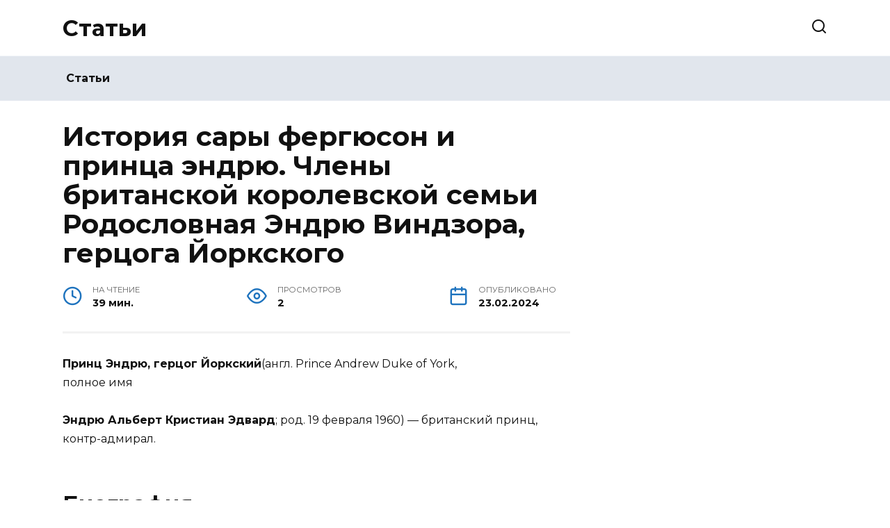

--- FILE ---
content_type: text/html; charset=UTF-8
request_url: https://ngdmsh.ru/istoriya-sary-fergyuson-i-printsa-endryu-chleny-britanskoj-korolevskoj-semi-rodoslovnaya-endryu-vindzora-gertsoga-jorkskogo
body_size: 46152
content:
<!doctype html>
<html lang="ru-RU">
<head>
	<meta charset="UTF-8">
	<meta name="viewport" content="width=device-width, initial-scale=1">

	<meta name='robots' content='index, follow, max-image-preview:large, max-snippet:-1, max-video-preview:-1' />

	<title>История сары фергюсон и принца эндрю. Члены британской королевской семьи Родословная Эндрю Виндзора, герцога Йоркского</title>
	<meta name="description" content="Принц Эндрю, герцог Йоркский(англ. Prince Andrew Duke of York, полное имя Эндрю Альберт Кристиан Эдвард; род. 19 февраля 1960) - британский принц," />
	<link rel="canonical" href="https://ngdmsh.ru/istoriya-sary-fergyuson-i-printsa-endryu-chleny-britanskoj-korolevskoj-semi-rodoslovnaya-endryu-vindzora-gertsoga-jorkskogo" />
	<meta name="twitter:label1" content="Написано автором" />
	<meta name="twitter:data1" content="adminngsh" />
	<meta name="twitter:label2" content="Примерное время для чтения" />
	<meta name="twitter:data2" content="3 минуты" />
	<script type="application/ld+json" class="yoast-schema-graph">{"@context":"https://schema.org","@graph":[{"@type":"WebPage","@id":"https://ngdmsh.ru/istoriya-sary-fergyuson-i-printsa-endryu-chleny-britanskoj-korolevskoj-semi-rodoslovnaya-endryu-vindzora-gertsoga-jorkskogo","url":"https://ngdmsh.ru/istoriya-sary-fergyuson-i-printsa-endryu-chleny-britanskoj-korolevskoj-semi-rodoslovnaya-endryu-vindzora-gertsoga-jorkskogo","name":"История сары фергюсон и принца эндрю. Члены британской королевской семьи Родословная Эндрю Виндзора, герцога Йоркского","isPartOf":{"@id":"https://ngdmsh.ru/#website"},"primaryImageOfPage":{"@id":"https://ngdmsh.ru/istoriya-sary-fergyuson-i-printsa-endryu-chleny-britanskoj-korolevskoj-semi-rodoslovnaya-endryu-vindzora-gertsoga-jorkskogo#primaryimage"},"image":{"@id":"https://ngdmsh.ru/istoriya-sary-fergyuson-i-printsa-endryu-chleny-britanskoj-korolevskoj-semi-rodoslovnaya-endryu-vindzora-gertsoga-jorkskogo#primaryimage"},"thumbnailUrl":"https://ngdmsh.ru/wp-content/uploads/2024/02/665x495_1_632811b1fe40eefc4267f99261229bea-1000x745_0xac120003_2664402921562650431.jpg","datePublished":"2024-02-23T17:52:16+00:00","dateModified":"2024-02-23T17:52:17+00:00","author":{"@id":"https://ngdmsh.ru/#/schema/person/a731c32050ef79eaad6949f8396545aa"},"description":"Принц Эндрю, герцог Йоркский(англ. Prince Andrew Duke of York, полное имя Эндрю Альберт Кристиан Эдвард; род. 19 февраля 1960) - британский принц,","breadcrumb":{"@id":"https://ngdmsh.ru/istoriya-sary-fergyuson-i-printsa-endryu-chleny-britanskoj-korolevskoj-semi-rodoslovnaya-endryu-vindzora-gertsoga-jorkskogo#breadcrumb"},"inLanguage":"ru-RU","potentialAction":[{"@type":"ReadAction","target":["https://ngdmsh.ru/istoriya-sary-fergyuson-i-printsa-endryu-chleny-britanskoj-korolevskoj-semi-rodoslovnaya-endryu-vindzora-gertsoga-jorkskogo"]}]},{"@type":"ImageObject","inLanguage":"ru-RU","@id":"https://ngdmsh.ru/istoriya-sary-fergyuson-i-printsa-endryu-chleny-britanskoj-korolevskoj-semi-rodoslovnaya-endryu-vindzora-gertsoga-jorkskogo#primaryimage","url":"https://ngdmsh.ru/wp-content/uploads/2024/02/665x495_1_632811b1fe40eefc4267f99261229bea-1000x745_0xac120003_2664402921562650431.jpg","contentUrl":"https://ngdmsh.ru/wp-content/uploads/2024/02/665x495_1_632811b1fe40eefc4267f99261229bea-1000x745_0xac120003_2664402921562650431.jpg","width":665,"height":495},{"@type":"BreadcrumbList","@id":"https://ngdmsh.ru/istoriya-sary-fergyuson-i-printsa-endryu-chleny-britanskoj-korolevskoj-semi-rodoslovnaya-endryu-vindzora-gertsoga-jorkskogo#breadcrumb","itemListElement":[{"@type":"ListItem","position":1,"name":"Главная страница","item":"https://ngdmsh.ru/"},{"@type":"ListItem","position":2,"name":"История сары фергюсон и принца эндрю. Члены британской королевской семьи Родословная Эндрю Виндзора, герцога Йоркского"}]},{"@type":"WebSite","@id":"https://ngdmsh.ru/#website","url":"https://ngdmsh.ru/","name":"Статьи","description":"","potentialAction":[{"@type":"SearchAction","target":{"@type":"EntryPoint","urlTemplate":"https://ngdmsh.ru/?s={search_term_string}"},"query-input":{"@type":"PropertyValueSpecification","valueRequired":true,"valueName":"search_term_string"}}],"inLanguage":"ru-RU"},{"@type":"Person","@id":"https://ngdmsh.ru/#/schema/person/a731c32050ef79eaad6949f8396545aa","name":"adminngsh","image":{"@type":"ImageObject","inLanguage":"ru-RU","@id":"https://ngdmsh.ru/#/schema/person/image/","url":"https://ngdmsh.ru/wp-content/plugins/clearfy-pro/assets/images/default-avatar.png","contentUrl":"https://ngdmsh.ru/wp-content/plugins/clearfy-pro/assets/images/default-avatar.png","caption":"adminngsh"}}]}</script>


<style id='wp-block-library-inline-css' type='text/css'>
:root{--wp-admin-theme-color:#007cba;--wp-admin-theme-color--rgb:0,124,186;--wp-admin-theme-color-darker-10:#006ba1;--wp-admin-theme-color-darker-10--rgb:0,107,161;--wp-admin-theme-color-darker-20:#005a87;--wp-admin-theme-color-darker-20--rgb:0,90,135;--wp-admin-border-width-focus:2px;--wp-block-synced-color:#7a00df;--wp-block-synced-color--rgb:122,0,223}@media (min-resolution:192dpi){:root{--wp-admin-border-width-focus:1.5px}}.wp-element-button{cursor:pointer}:root{--wp--preset--font-size--normal:16px;--wp--preset--font-size--huge:42px}:root .has-very-light-gray-background-color{background-color:#eee}:root .has-very-dark-gray-background-color{background-color:#313131}:root .has-very-light-gray-color{color:#eee}:root .has-very-dark-gray-color{color:#313131}:root .has-vivid-green-cyan-to-vivid-cyan-blue-gradient-background{background:linear-gradient(135deg,#00d084,#0693e3)}:root .has-purple-crush-gradient-background{background:linear-gradient(135deg,#34e2e4,#4721fb 50%,#ab1dfe)}:root .has-hazy-dawn-gradient-background{background:linear-gradient(135deg,#faaca8,#dad0ec)}:root .has-subdued-olive-gradient-background{background:linear-gradient(135deg,#fafae1,#67a671)}:root .has-atomic-cream-gradient-background{background:linear-gradient(135deg,#fdd79a,#004a59)}:root .has-nightshade-gradient-background{background:linear-gradient(135deg,#330968,#31cdcf)}:root .has-midnight-gradient-background{background:linear-gradient(135deg,#020381,#2874fc)}.has-regular-font-size{font-size:1em}.has-larger-font-size{font-size:2.625em}.has-normal-font-size{font-size:var(--wp--preset--font-size--normal)}.has-huge-font-size{font-size:var(--wp--preset--font-size--huge)}.has-text-align-center{text-align:center}.has-text-align-left{text-align:left}.has-text-align-right{text-align:right}#end-resizable-editor-section{display:none}.aligncenter{clear:both}.items-justified-left{justify-content:flex-start}.items-justified-center{justify-content:center}.items-justified-right{justify-content:flex-end}.items-justified-space-between{justify-content:space-between}.screen-reader-text{clip:rect(1px,1px,1px,1px);word-wrap:normal!important;border:0;-webkit-clip-path:inset(50%);clip-path:inset(50%);height:1px;margin:-1px;overflow:hidden;padding:0;position:absolute;width:1px}.screen-reader-text:focus{clip:auto!important;background-color:#ddd;-webkit-clip-path:none;clip-path:none;color:#444;display:block;font-size:1em;height:auto;left:5px;line-height:normal;padding:15px 23px 14px;text-decoration:none;top:5px;width:auto;z-index:100000}html :where(.has-border-color){border-style:solid}html :where([style*=border-top-color]){border-top-style:solid}html :where([style*=border-right-color]){border-right-style:solid}html :where([style*=border-bottom-color]){border-bottom-style:solid}html :where([style*=border-left-color]){border-left-style:solid}html :where([style*=border-width]){border-style:solid}html :where([style*=border-top-width]){border-top-style:solid}html :where([style*=border-right-width]){border-right-style:solid}html :where([style*=border-bottom-width]){border-bottom-style:solid}html :where([style*=border-left-width]){border-left-style:solid}html :where(img[class*=wp-image-]){height:auto;max-width:100%}:where(figure){margin:0 0 1em}html :where(.is-position-sticky){--wp-admin--admin-bar--position-offset:var(--wp-admin--admin-bar--height,0px)}@media screen and (max-width:600px){html :where(.is-position-sticky){--wp-admin--admin-bar--position-offset:0px}}
</style>
<style id='classic-theme-styles-inline-css' type='text/css'>
/*! This file is auto-generated */
.wp-block-button__link{color:#fff;background-color:#32373c;border-radius:9999px;box-shadow:none;text-decoration:none;padding:calc(.667em + 2px) calc(1.333em + 2px);font-size:1.125em}.wp-block-file__button{background:#32373c;color:#fff;text-decoration:none}
</style>
<link data-minify="1" rel='stylesheet' id='style-autors_webnavoz-css' href='https://ngdmsh.ru/wp-content/cache/min/1/wp-content/plugins/autors-by-webnavoz/css/autors-style-929b25adb51984f8868611f6b9bcb3d0.css'  media='all' />
<link data-minify="1" rel='stylesheet' id='mihdan-lite-youtube-embed-css' href='https://ngdmsh.ru/wp-content/cache/min/1/wp-content/plugins/mihdan-lite-youtube-embed/assets/dist/css/frontend-c5ce98a287cdc27f8b7bd9bfacf3a109.css'  media='all' />
<link data-minify="1" rel='stylesheet' id='multiperelink_css-css' href='https://ngdmsh.ru/wp-content/cache/min/1/wp-content/plugins/multi-perelink/css/multi-perelink-b6e8ce186ae65b38cd39586c0d50b825.css'  media='all' />
<link data-minify="1" rel='stylesheet' id='pp_shortcodes_css-css' href='https://ngdmsh.ru/wp-content/cache/min/1/wp-content/plugins/picassowp/css/pp_shortcodes-4c1ad4b106de832e3975fb21bfa0e14b.css'  media='all' />
<link data-minify="1" rel='stylesheet' id='flexslider-css' href='https://ngdmsh.ru/wp-content/cache/min/1/wp-content/plugins/picassowp/css/flexslider-a16fdd52f6179767d4247eae34dc1773.css'  media='all' />
<link data-minify="1" rel='stylesheet' id='widgetopts-styles-css' href='https://ngdmsh.ru/wp-content/cache/min/1/wp-content/plugins/widget-options/assets/css/widget-options-ed1c487c4a40db80fc8722ff9fedfab9.css'  media='all' />
<link data-minify="1" rel='stylesheet' id='wp-polls-css' href='https://ngdmsh.ru/wp-content/cache/min/1/wp-content/plugins/wp-polls/polls-css-1eab73a8aaac0e1b4272f310a5ceb767.css'  media='all' />
<style id='wp-polls-inline-css' type='text/css'>
.wp-polls .pollbar {
	margin: 1px;
	font-size: 6px;
	line-height: 8px;
	height: 8px;
	background-image: url('https://ngdmsh.ru/wp-content/plugins/wp-polls/images/default/pollbg.gif');
	border: 1px solid #c8c8c8;
}

</style>
<link rel='stylesheet' id='google-fonts-css' href='https://fonts.googleapis.com/css?family=Montserrat%3A400%2C400i%2C700&#038;subset=cyrillic&#038;display=swap'  media='all' />
<link data-minify="1" rel='stylesheet' id='reboot-style-css' href='https://ngdmsh.ru/wp-content/cache/min/1/wp-content/themes/reboot/assets/css/style.min-746b09a2f1de7598110bfa50cd45b29c.css'  media='all' />
<link rel='stylesheet' id='fancybox-css' href='https://ngdmsh.ru/wp-content/plugins/easy-fancybox/fancybox/1.5.4/jquery.fancybox.min.css'  media='screen' />
<script type="text/javascript" src="https://ngdmsh.ru/wp-includes/js/jquery/jquery.min.js" id="jquery-core-js"></script>
<script type="text/javascript" src="https://ngdmsh.ru/wp-includes/js/jquery/jquery-migrate.min.js" id="jquery-migrate-js" defer></script>
<style>.pseudo-clearfy-link { color: #008acf; cursor: pointer;}.pseudo-clearfy-link:hover { text-decoration: none;}</style><style type="text/css">#webnavoz_button_style2_main{background-color:#eee}#webnavoz_button_style2_counter{color:rgba(0, 0, 0, 0.84)}#webnavoz_button_style2_up svg{fill:rgba(0, 0, 0, 0.84)}</style><script type="text/javascript">jQuery(document).ready(function($){var webnavoz_button_html='<div id="webnavoz_button_style2_main" class="webnavoz_button_action_up"><div id="webnavoz_button_style2_up"><!DOCTYPE svg PUBLIC "-//W3C//DTD SVG 1.1//EN" "http://www.w3.org/Graphics/SVG/1.1/DTD/svg11.dtd"> <svg version="1.1" id="Capa_1" xmlns="http://www.w3.org/2000/svg" xmlns:xlink="http://www.w3.org/1999/xlink" x="0px" y="0px" width="306px" height="306px" viewBox="0 0 306 306" style="enable-background:new 0 0 306 306;" xml:space="preserve"> <g> <g id="keyboard-arrow-up"> <polygon points="35.7,247.35 153,130.05 270.3,247.35 306,211.65 153,58.65 0,211.65 		"/> </g> </g> <g> </g> <g> </g> <g> </g> <g> </g> <g> </g> <g> </g> <g> </g> <g> </g> <g> </g> <g> </g> <g> </g> <g> </g> <g> </g> <g> </g> <g> </g> </svg> </div><div id="webnavoz_button_style2_counter"><span class="webnavoz_button_action_perc"></span>%</div></div>';$('body').append(webnavoz_button_html);});</script>
    <style>::selection, .card-slider__category, .card-slider-container .swiper-pagination-bullet-active, .post-card--grid .post-card__thumbnail:before, .post-card:not(.post-card--small) .post-card__thumbnail a:before, .post-card:not(.post-card--small) .post-card__category,  .post-box--high .post-box__category span, .post-box--wide .post-box__category span, .page-separator, .pagination .nav-links .page-numbers:not(.dots):not(.current):before, .btn, .btn-primary:hover, .btn-primary:not(:disabled):not(.disabled).active, .btn-primary:not(:disabled):not(.disabled):active, .show>.btn-primary.dropdown-toggle, .comment-respond .form-submit input, .page-links__item{background-color:#1e73be}.entry-image--big .entry-image__body .post-card__category a, .home-text ul:not([class])>li:before, .page-content ul:not([class])>li:before, .taxonomy-description ul:not([class])>li:before, .widget-area .widget_categories ul.menu li a:before, .widget-area .widget_categories ul.menu li span:before, .widget-area .widget_categories>ul li a:before, .widget-area .widget_categories>ul li span:before, .widget-area .widget_nav_menu ul.menu li a:before, .widget-area .widget_nav_menu ul.menu li span:before, .widget-area .widget_nav_menu>ul li a:before, .widget-area .widget_nav_menu>ul li span:before, .page-links .page-numbers:not(.dots):not(.current):before, .page-links .post-page-numbers:not(.dots):not(.current):before, .pagination .nav-links .page-numbers:not(.dots):not(.current):before, .pagination .nav-links .post-page-numbers:not(.dots):not(.current):before, .entry-image--full .entry-image__body .post-card__category a, .entry-image--fullscreen .entry-image__body .post-card__category a, .entry-image--wide .entry-image__body .post-card__category a{background-color:#1e73be}.comment-respond input:focus, select:focus, textarea:focus, .post-card--grid.post-card--thumbnail-no, .post-card--standard:after, .post-card--related.post-card--thumbnail-no:hover, .spoiler-box, .btn-primary, .btn-primary:hover, .btn-primary:not(:disabled):not(.disabled).active, .btn-primary:not(:disabled):not(.disabled):active, .show>.btn-primary.dropdown-toggle, .inp:focus, .entry-tag:focus, .entry-tag:hover, .search-screen .search-form .search-field:focus, .entry-content ul:not([class])>li:before, .text-content ul:not([class])>li:before, .entry-content blockquote,
        .input:focus, input[type=color]:focus, input[type=date]:focus, input[type=datetime-local]:focus, input[type=datetime]:focus, input[type=email]:focus, input[type=month]:focus, input[type=number]:focus, input[type=password]:focus, input[type=range]:focus, input[type=search]:focus, input[type=tel]:focus, input[type=text]:focus, input[type=time]:focus, input[type=url]:focus, input[type=week]:focus, select:focus, textarea:focus{border-color:#1e73be !important}.post-card--grid a:hover, .post-card--small .post-card__category, .post-card__author:before, .post-card__comments:before, .post-card__date:before, .post-card__like:before, .post-card__views:before, .entry-author:before, .entry-date:before, .entry-time:before, .entry-views:before, .entry-content ol:not([class])>li:before, .text-content ol:not([class])>li:before, .entry-content blockquote:before, .spoiler-box__title:after, .search-icon:hover:before, .search-form .search-submit:hover:before, .star-rating-item.hover,
        .comment-list .bypostauthor>.comment-body .comment-author:after,
        .breadcrumb a, .breadcrumb span,
        .search-screen .search-form .search-submit:before, 
        .star-rating--score-1:not(.hover) .star-rating-item:nth-child(1),
        .star-rating--score-2:not(.hover) .star-rating-item:nth-child(1), .star-rating--score-2:not(.hover) .star-rating-item:nth-child(2),
        .star-rating--score-3:not(.hover) .star-rating-item:nth-child(1), .star-rating--score-3:not(.hover) .star-rating-item:nth-child(2), .star-rating--score-3:not(.hover) .star-rating-item:nth-child(3),
        .star-rating--score-4:not(.hover) .star-rating-item:nth-child(1), .star-rating--score-4:not(.hover) .star-rating-item:nth-child(2), .star-rating--score-4:not(.hover) .star-rating-item:nth-child(3), .star-rating--score-4:not(.hover) .star-rating-item:nth-child(4),
        .star-rating--score-5:not(.hover) .star-rating-item:nth-child(1), .star-rating--score-5:not(.hover) .star-rating-item:nth-child(2), .star-rating--score-5:not(.hover) .star-rating-item:nth-child(3), .star-rating--score-5:not(.hover) .star-rating-item:nth-child(4), .star-rating--score-5:not(.hover) .star-rating-item:nth-child(5){color:#1e73be}a:hover, a:focus, a:active, .spanlink:hover, .top-menu ul li>span:hover, .main-navigation ul li a:hover, .main-navigation ul li span:hover, .footer-navigation ul li a:hover, .footer-navigation ul li span:hover, .comment-reply-link:hover, .pseudo-link:hover, .child-categories ul li a:hover{color:#1e73be}.top-menu>ul>li>a:before, .top-menu>ul>li>span:before{background:#1e73be}.child-categories ul li a:hover, .post-box--no-thumb a:hover{border-color:#1e73be}.post-box--card:hover{box-shadow: inset 0 0 0 1px #1e73be}.post-box--card:hover{-webkit-box-shadow: inset 0 0 0 1px #1e73be}.main-navigation, .main-navigation ul li .sub-menu li, .main-navigation ul li.menu-item-has-children:before, .footer-navigation, .footer-navigation ul li .sub-menu li, .footer-navigation ul li.menu-item-has-children:before{background-color:#e1e6ed}</style>
<link rel="icon" href="https://ngdmsh.ru/wp-content/uploads/2024/01/cropped-logo-32x32.png" sizes="32x32" />
<link rel="icon" href="https://ngdmsh.ru/wp-content/uploads/2024/01/cropped-logo-192x192.png" sizes="192x192" />
<link rel="apple-touch-icon" href="https://ngdmsh.ru/wp-content/uploads/2024/01/cropped-logo-180x180.png" />
<meta name="msapplication-TileImage" content="https://ngdmsh.ru/wp-content/uploads/2024/01/cropped-logo-270x270.png" />
		<style type="text/css" id="wp-custom-css">
			.adaptmid { width: 640px; height: 400px; }
@media (max-width: 900px) { .adaptmid { width: 500px; height: 400px; } }
@media (max-width: 700px) { .adaptmid { width: 340px; height: 280px; } }
@media (max-width: 320px) { .adaptmid { width: 320px; height: 250px; } }

.adapttop { width: 640px; height: 250px; }
@media (max-width: 900px) { .adapttop { width: 500px; height: 250px; } }
@media (max-width: 600px) { .adapttop { width: 340px; height: 200px; } }
@media (max-width: 320px) { .adapttop { width: 320px; height: 100px; } }

.gtoplink { width: 650px; height: 100px; margin-bottom: 15px; }
@media(max-width: 900px) { .gtoplink { width: 600px; height: 100px; } }
@media(max-width: 600px) { .gtoplink { width: 500px; height: 100px; } }
@media(max-width: 500px) { .gtoplink { width: 336px; height: 200px; } }
@media(max-width: 360px) { .gtoplink { width: 300px; height: 200px; } }

.content_rb {
	margin: 10px 0;
}		</style>
		<noscript><style id="rocket-lazyload-nojs-css">.rll-youtube-player, [data-lazy-src]{display:none !important;}</style></noscript>    </head>

<body class="post-template-default single single-post postid-43860 single-format-standard wp-embed-responsive sidebar-right">



<div id="page" class="site">
    <a class="skip-link screen-reader-text" href="#content">Перейти к содержанию</a>

    <div class="search-screen-overlay js-search-screen-overlay"></div>
    <div class="search-screen js-search-screen">
        
<form role="search" method="get" class="search-form" action="https://ngdmsh.ru/">
    <label>
        <span class="screen-reader-text">Search for:</span>
        <input type="search" class="search-field" placeholder="Поиск..." value="" name="s">
    </label>
    <button type="submit" class="search-submit"></button>
</form>    </div>

    

<header id="masthead" class="site-header full" itemscope itemtype="http://schema.org/WPHeader">
    <div class="site-header-inner fixed">

        <div class="humburger js-humburger"><span></span><span></span><span></span></div>

        
<div class="site-branding">

    <div class="site-branding__body"><div class="site-title"><a href="https://ngdmsh.ru/">Статьи</a></div></div></div><!-- .site-branding -->                <div class="header-search">
                    <span class="search-icon js-search-icon"></span>
                </div>
            
    </div>
</header><!-- #masthead -->


    
    
    <nav id="site-navigation" class="main-navigation full">
        <div class="main-navigation-inner fixed">
            <div class="menu-top_menu-container"><ul id="header_menu" class="menu"><li id="menu-item-252" class="menu-item menu-item-type-taxonomy menu-item-object-category current-post-ancestor current-menu-parent current-post-parent menu-item-252"><a href="https://ngdmsh.ru/poleznoe">Статьи</a></li>
</ul></div>        </div>
    </nav><!-- #site-navigation -->

    

    <div class="mobile-menu-placeholder js-mobile-menu-placeholder"></div>
    
	
    <div id="content" class="site-content fixed">

        
        <div class="site-content-inner">
    
        
        <div id="primary" class="content-area" itemscope itemtype="http://schema.org/Article">
            <main id="main" class="site-main article-card">

                
<article id="post-43860" class="article-post post-43860 post type-post status-publish format-standard has-post-thumbnail  category-poleznoe">

    
        
                                <h1 class="entry-title" itemprop="headline">История сары фергюсон и принца эндрю. Члены британской королевской семьи Родословная Эндрю Виндзора, герцога Йоркского</h1>
                    
        
        
    
            <div class="entry-meta">
                        <span class="entry-time"><span class="entry-label">На чтение</span> 39 мин.</span>            <span class="entry-views"><span class="entry-label">Просмотров</span> <span class="js-views-count" data-post_id="43860">2</span></span>            <span class="entry-date"><span class="entry-label">Опубликовано</span> <time itemprop="datePublished" datetime="2024-02-23">23.02.2024</time></span>
                    </div>
    
    
    <div class="entry-content" itemprop="articleBody">
        <!--start_content--><p>
 <b>Принц Эндрю, герцог Йоркский</b>(англ. Prince Andrew Duke of York,<br>
 полное имя<br>
 <b><br>
  Эндрю Альберт Кристиан Эдвард</b>; род. 19 февраля 1960) — британский принц, контр-адмирал.</p>
<h2>Биография</h2>
<p>Третий ребёнок и второй сын королевы Великобритании Елизаветы II. Титул герцога Йоркского был пожалован ему 23 июля 1986 года — в день женитьбы на Саре Фергюсон.</p>
<p>У герцога Йоркского и Сары, герцогини Йоркской (с которой он находится в разводе с 30 мая 1996 года) двое детей: принцесса Беатрис Йоркская (род. 8 августа 1988 года) и принцесса Евгения (Юджиния) Йоркская (род. 23 марта 1990 года).</p>
<p>Так как у герцога нет сыновей, наследников титула не имеется (пэрские титулы, кроме особо оговорённых случаев, наследуются только по прямой мужской линии). Если принц Эндрю не женится повторно и у него не родится сын, то после его смерти титул «герцог Йоркский» вернётся короне и может быть присвоен вновь.</p>
<p>Занимает 6-е место в порядке наследования британского престола (после рождения в 2015 году дочери у принца Уильяма, герцога Кембриджского, и его жены герцогини Кэтрин).</p>
<p>В октябре 2004 года посетил Россию.</p>
<blockquote><p>
 <b>Мнение эксперта:</b> </p>
<p>История сары фергюсон и принца эндрю вызвала большой интерес у общественности и экспертов. Члены британской королевской семьи, особенно родословная Эндрю Виндзора, герцога Йоркского, всегда привлекали внимание общественности. Многие эксперты высказали свои мнения относительно этой истории, подчеркивая ее сложность и влияние на образ королевской семьи. Некоторые выразили надежду на то, что события прошлого не повлияют на будущее королевской династии, в то время как другие выразили опасения относительно возможных последствий для образа и репутации семьи. В целом, история сары фергюсон и принца эндрю продолжает привлекать внимание общественности и вызывать разнообразные реакции экспертов.</p>
</blockquote>
<lite-youtube class="lite-youtube_16x9" video-id="oyC--y4ws38" player-parameters="feature=oembed"><lite-youtube__button class="lite-youtube__button lty-playbtn"></lite-youtube__button><lite-youtube__preview class="lite-youtube__preview"><span itemprop="image" itemscope itemtype="https://schema.org/ImageObject"><img itemprop="url image" decoding="async" src="data:image/svg+xml,%3Csvg%20xmlns='http://www.w3.org/2000/svg'%20viewBox='0%200%201280%20720'%3E%3C/svg%3E" width="1280" class="lite-youtube__image" height="720" alt="Грязные скандалы королевской семьи. Герцог Слизняк: как отмоется сын королевы?" data-lazy-src="https://i.ytimg.com/vi/oyC--y4ws38/maxresdefault.jpg"><noscript><img itemprop="url image" decoding="async" src="https://i.ytimg.com/vi/oyC--y4ws38/maxresdefault.jpg" width="1280" class="lite-youtube__image" height="720" alt="Грязные скандалы королевской семьи. Герцог Слизняк: как отмоется сын королевы?"></noscript><meta itemprop="width" content="1280" class="lite-youtube__image"><meta itemprop="height" content="720"></span></lite-youtube__preview><lite-youtube__name class="lite-youtube__name">Грязные скандалы королевской семьи. Герцог Слизняк: как отмоется сын королевы?</lite-youtube__name></lite-youtube>
<h2>Личный герб и награды</h2>
<p>Как член<br>
 королевской семьи<br>
 , имеет личный герб, основанный на гербе монарха Соединенного Королевства.</p>
<h3>Блазон</h3>
<p>Четверочастный щит: в первом и четвёртом поле герб Англии — три золотых леопарда с лазоревым вооружением в червлёном поле, во втором поле герб Шотландии — в золотом поле с червлёной двойной внутренней каймой, проросшей лилиями червлёный восстающий лев с лазоревым вооружением, в третьем поле герб Ирландии — золотая арфа с серебряными струнами в лазоревом поле. Поверх щита серебряное титло о трёх концах обременённое лазоревым морским якорем.</p>
<p>Щит окружает лента ордена Подвязки.</p>
<p>Щитодержатели: справа — британский, коронованный открытой короной детей монарха, лев c серебряным титлом (как в щите) на шее; слева — шотландский единорог с короной детей монарха и серебряным титлом (как в щите) на шее.</p><div class="perelink-block"><style>
</style>
<ul class="related_link"><li><div class="img"><a href="https://ngdmsh.ru/prisnilsya-son-chto-mama-rodila-k-chemu-snitsya-chto-mama-rodila"><img decoding="async" src="data:image/svg+xml,%3Csvg%20xmlns='http://www.w3.org/2000/svg'%20viewBox='0%200%200%200'%3E%3C/svg%3E" style="width:150px; height:95px;" data-lazy-src="https://ngdmsh.ru/wp-content/uploads/2024/02/mama2-150x95.jpg" /><noscript><img decoding="async" src="https://ngdmsh.ru/wp-content/uploads/2024/02/mama2-150x95.jpg" style="width:150px; height:95px;" /></noscript>
</a></div>
<div class="txt">
<div class="label">Читайте также:</div>
<div class="value"><a href="https://ngdmsh.ru/prisnilsya-son-chto-mama-rodila-k-chemu-snitsya-chto-mama-rodila">Приснился сон что мама родила. К чему снится что мама родила</a></div>
</div></li></ul></div>
<p>Щит коронован короной детей монарха с шапкой пэра внутри.</p>
<p>Нашлемник: золотой, коронованный открытой короной детей монарха, леопард с серебряным титлом (как в щите) на шее, стоящий на короне детей монарха.</p>
<h3>Награды</h3>
<table>
<tr>
<th>Страна</th>
<th>Дата</th>
<th>Награда</th>
<th>Литеры</th>
</tr>
<tr>
<td></td>
<td>
   <b>6 февраля 1977</b>
  </td>
<td>Медаль Серебряного юбилея королевы Елизаветы II</td>
<td></td>
</tr>
<tr>
<td>Норвегия Норвегия</td>
<td>
   <b>1988</b>
  </td>
<td>Кавалер Большого креста ордена Святого Олафа</td>
<td></td>
</tr>
<tr>
<td>Новая Зеландия<br>
   Новая Зеландия</td>
<td>
   <b>1990</b>
  </td>
<td>Памятная медаль Новой Зеландии 1990</td>
<td></td>
</tr>
<tr>
<td>Канада Канада</td>
<td>
   <b>2001</b>
  </td>
<td>Знак<br>
   Вооружённых сил</td>
<td>CD</td>
</tr>
<tr>
<td>Великобритания Великобритания</td>
<td>
   <b>6 февраля 2002</b>
  </td>
<td>Медаль Золотого юбилея королевы Елизаветы II</td>
<td></td>
</tr>
<tr>
<td>Саскачеван Саскачеван</td>
<td>
   <b>2005</b>
  </td>
<td>Памятная медаль Столетия Саскачевана</td>
<td></td>
</tr>
<tr>
<td>Англия Англия</td>
<td>
   <b>23 апреля 2006</b>
  </td>
<td>Рыцарь ордена Подвязки</td>
<td>KG</td>
</tr>
<tr>
<td>ОАЭ ОАЭ</td>
<td>
   <b>2010</b>
  </td>
<td>Орден Федерации</td>
<td></td>
</tr>
<tr>
<td>Великобритания Великобритания</td>
<td>
   <b>21 февраля 2011</b>
  </td>
<td>Рыцарь Большого креста</td>
<td>Королевского Викторианского ордена</td>
<td>GCVO</td>
</tr>
<tr>
<td>
   <b>2 июня 2003-21 февраля 2011</b>
  </td>
<td>Рыцарь-командор</td>
<td>KCVO</td>
</tr>
<tr>
<td>
   <b>19 декабря 1979-2 июня 2003</b>
  </td>
<td>Командор</td>
<td>CVO</td>
</tr>
<tr>
<td>Великобритания Великобритания</td>
<td>
   <b>6 февраля 2012</b>
  </td>
<td>Медаль<br>
   Бриллиантового юбилея<br>
   королевы Елизаветы II</td>
<td></td>
</tr>
<tr>
<td>Великобритания Великобритания</td>
<td></td>
<td>Медаль Южной Атлантики с розеткой</td>
<td></td>
</tr>
</table>
<h2>Интересные факты</h2>
<ol>
<li>
<p>Сара Фергюсон и принц Эндрю были женаты всего 10 лет, но их развод в 1996 году стал одним из самых громких в истории британской королевской семьи. Причиной развода стали многочисленные измены принца Эндрю, в том числе с американской актрисой Ку Старк.</p>
</li>
<li>
<p>После развода Сара Фергюсон сохранила титул герцогини Йоркской, но была лишена права использовать титул «Её Королевское Высочество». Она также была исключена из официальных мероприятий королевской семьи.</p>
</li>
<li>
<p>Несмотря на развод, Сара Фергюсон и принц Эндрю остались в хороших отношениях и продолжают вместе воспитывать своих двух дочерей, принцесс Беатрис и Евгению. Сара Фергюсон также сохранила близкие отношения с королевой Елизаветой II и другими членами королевской семьи.</p>
</li>
</ol>
<lite-youtube class="lite-youtube_16x9" video-id="5xgSVGmGOjg" player-parameters="feature=oembed"><lite-youtube__button class="lite-youtube__button lty-playbtn"></lite-youtube__button><lite-youtube__preview class="lite-youtube__preview"><span itemprop="image" itemscope itemtype="https://schema.org/ImageObject"><img itemprop="url image" decoding="async" src="data:image/svg+xml,%3Csvg%20xmlns='http://www.w3.org/2000/svg'%20viewBox='0%200%201280%20720'%3E%3C/svg%3E" width="1280" class="lite-youtube__image" height="720" alt="рыжая БЕСТИЯ в КОРОЛЕВСКОЙ семье _ Сара Фергюсон _ мама принцесс и бывшая жена Эндрю" data-lazy-src="https://i.ytimg.com/vi/5xgSVGmGOjg/maxresdefault.jpg"><noscript><img itemprop="url image" decoding="async" src="https://i.ytimg.com/vi/5xgSVGmGOjg/maxresdefault.jpg" width="1280" class="lite-youtube__image" height="720" alt="рыжая БЕСТИЯ в КОРОЛЕВСКОЙ семье _ Сара Фергюсон _ мама принцесс и бывшая жена Эндрю"></noscript><meta itemprop="width" content="1280" class="lite-youtube__image"><meta itemprop="height" content="720"></span></lite-youtube__preview><lite-youtube__name class="lite-youtube__name">рыжая БЕСТИЯ в КОРОЛЕВСКОЙ семье _ Сара Фергюсон _ мама принцесс и бывшая жена Эндрю</lite-youtube__name></lite-youtube>
<h2>Родословная Эндрю Виндзора, герцога Йоркского</h2>
<table>
<tr>
<th>
   <b>Предки</b>1. Эндрю Виндзор, герцог Йоркский</th>
</tr>
<tr>
<td>
   <b>2. Отец:</b>Филипп Маунтбеттен, герцог Эдинбургский</td>
<td>
   <b>4. Дед:</b>Андрей, принц Датский и Греческий</td>
<td>
   <b>8. Прадед:</b>Георг I, король Греции</td>
</tr>
<tr>
<td>
   <b>9. Прабабушка:</b>Великая Княжна Ольга Константиновна</td>
</tr>
<tr>
<td>
   <b>5. Бабушка:</b>Принцесса Алиса Баттенбергская</td>
<td>
   <b>10. Прадед по женской линии:</b>Людвиг Александр Баттенберг</td>
</tr>
<tr>
<td>
   <b>11. Прабабушка по женской линии:</b>Принцесса Виктория Гессен-Дармштадтская</td>
</tr>
<tr>
<td>
   <b>3. Мать:</b>Елизавета II, королева Великобритании</td>
<td>
   <b>6. Дед по женской линии:</b>Георг VI, король Великобритании</td>
<td>
   <b>12. Прадед по женской линии:</b>Георг V, король Великобритании</td>
</tr>
<tr>
<td>
   <b>13. Прабабушка по женской линии:</b>Мария Текская</td>
</tr>
<tr>
<td>
   <b>7. Бабушка по женской линии:</b>Елизавета Боуз-Лайон</td>
<td>
   <b>14. Прадед по женской линии:</b>Клод Джордж Боуз-Лайон</td>
</tr>
<tr>
<td>
   <b>15. Прабабушка по женской линии:</b>Сесилия Нина Кавендиш-Бентинк</td>
</tr>
</table>
<p>Семья Елизаветы II в полном составе: принцесса Анна, принц Эндрю, герцог Эдигбургский, Королева, принц Эдвард и принц Чарльз, 1972 год</p>
<p>В этом году вся Великобритания отмечает 70-летие принца Чарльза, и это весьма знаменательная дата не только потому, что речь идет о наследнике престола. 70 лет назад – а именно 14 ноября 1948 года – всеми любимая королева Елизавета II впервые стала матерью. Впрочем, тогда она была всего лишь принцессой Лилибет, которая подарила британским подданным настоящий национальный праздник – примерно как Кейт Миддлтон в 2013 году.</p>
<p><img decoding="async" loading="lazy" src="data:image/svg+xml,%3Csvg%20xmlns='http://www.w3.org/2000/svg'%20viewBox='0%200%20100%200'%3E%3C/svg%3E" width="100%" data-lazy-src="https://ngdmsh.ru/wp-content/uploads/2024/02/665x495_1_632811b1fe40eefc4267f99261229bea-1000x745_0xac120003_2664402921562650431.jpg"><noscript><img decoding="async" loading="lazy" src="https://ngdmsh.ru/wp-content/uploads/2024/02/665x495_1_632811b1fe40eefc4267f99261229bea-1000x745_0xac120003_2664402921562650431.jpg" width="100%"></noscript></p>
<p>Коронация Елизаветы II, 2 июня 1953 года</p>
<p>Первенец принцессы Елизаветы и принца Филиппа появился почти ровно через год после свадьбы пары (<br>
 <i><br>
  читайте также</i>: «Пир после чумы: как Великобритания выдавала замуж будущую королеву Елизавету II»). В августе 1950 года родилась принцесса Анна, а через три года Елизавета II официально взошла на престол (после своей коронации). Заняв трон, Ее Величество предпочла сосредоточиться на делах королевства и задумалась о третьем наследнике лишь к 1960 году. Так на свет появился принц Эндрю, а еще через четыре года – принц Эдвард.</p>
<p>«Это единственная работа, которая действительно имеет значение», – именно так описала монархиня радость материнства в беседе с актрисой Кейт Уинслет. Но что эти слова значили для нее самой? Ведь несмотря на то, что с каждым наследником у Королевы складывались особые отношения, далеко не со всеми эти отношения были одинаково теплыми и близкими.</p>
<h2>Опыт других людей</h2>
<p>История Сары Фергюсон и принца Эндрю вызывает большой интерес у людей. Члены британской королевской семьи, в частности родословная Эндрю Виндзора, герцога Йоркского, всегда привлекают внимание общественности. Обсуждения вокруг этой темы не утихают, и мнения разделились. Некоторые высказывают свою поддержку, другие выражают сомнения. Независимо от точки зрения, это яркий пример того, как королевская семья остается объектом обсуждений и споров на протяжении многих лет.</p><div class="perelink-block"><style>
</style>
<ul class="related_link"><li><div class="img"><a href="https://ngdmsh.ru/kak-budut-razvivatsya-sobytiya-v-rossiya-i-ukraina-stsenarii-razvitiya-situatsii"><img decoding="async" src="data:image/svg+xml,%3Csvg%20xmlns='http://www.w3.org/2000/svg'%20viewBox='0%200%200%200'%3E%3C/svg%3E" style="width:150px; height:95px;" data-lazy-src="https://ngdmsh.ru/wp-content/uploads/2024/02/648065-150x95.jpg" /><noscript><img decoding="async" src="https://ngdmsh.ru/wp-content/uploads/2024/02/648065-150x95.jpg" style="width:150px; height:95px;" /></noscript>
</a></div>
<div class="txt">
<div class="label">Читайте также:</div>
<div class="value"><a href="https://ngdmsh.ru/kak-budut-razvivatsya-sobytiya-v-rossiya-i-ukraina-stsenarii-razvitiya-situatsii">Как будут развиваться события в. Россия и Украина: Сценарии развития ситуации</a></div>
</div></li></ul></div>
<lite-youtube class="lite-youtube_16x9" video-id="rSRzvlETy_s" player-parameters="feature=oembed"><lite-youtube__button class="lite-youtube__button lty-playbtn"></lite-youtube__button><lite-youtube__preview class="lite-youtube__preview"><span itemprop="image" itemscope itemtype="https://schema.org/ImageObject"><img itemprop="url image" decoding="async" src="data:image/svg+xml,%3Csvg%20xmlns='http://www.w3.org/2000/svg'%20viewBox='0%200%201280%20720'%3E%3C/svg%3E" width="1280" class="lite-youtube__image" height="720" alt="Семья Елизаветы II. Родственники Королевы." data-lazy-src="https://i.ytimg.com/vi/rSRzvlETy_s/maxresdefault.jpg"><noscript><img itemprop="url image" decoding="async" src="https://i.ytimg.com/vi/rSRzvlETy_s/maxresdefault.jpg" width="1280" class="lite-youtube__image" height="720" alt="Семья Елизаветы II. Родственники Королевы."></noscript><meta itemprop="width" content="1280" class="lite-youtube__image"><meta itemprop="height" content="720"></span></lite-youtube__preview><lite-youtube__name class="lite-youtube__name">Семья Елизаветы II. Родственники Королевы.</lite-youtube__name></lite-youtube>
<h2>Принц Чарльз</h2>
<p><img decoding="async" loading="lazy" src="data:image/svg+xml,%3Csvg%20xmlns='http://www.w3.org/2000/svg'%20viewBox='0%200%20100%200'%3E%3C/svg%3E" width="100%" data-lazy-src="https://ngdmsh.ru/wp-content/uploads/2024/02/665x495_1_f01d620434152dffef0d0933cbdd8f38-1000x745_0xac120003_20183390381562650431.jpg"><noscript><img decoding="async" loading="lazy" src="https://ngdmsh.ru/wp-content/uploads/2024/02/665x495_1_f01d620434152dffef0d0933cbdd8f38-1000x745_0xac120003_20183390381562650431.jpg" width="100%"></noscript></p>
<p>Елизавета играет с принцем Чарльзом, 28 сентября 1952 года</p>
<p>Отношение Королевы к своему первенцу нередко становились предметом увлеченных дебатов. Принцу Чарльзу едва исполнилось пять, когда его родители отправились в первый после коронации Ее Величества тур по странам Содружества, который продолжался шесть месяцев. Чарльз и Анна остались дома – Королева была представительницей поколения, которое предпочитало доверять уход за маленькими детьми персоналу дворца. До сих пор бытует версия о том, что у принца Уэльского так и не сформировалось достаточно крепкой связи с матерью, а ближе ему оказались няни и его бабушка – Королева-мать.</p>
<p>По словам историка Роберта Лейси, Королева считала за лучшее оставить детей на попечении нянь, а не возить их по всему миру: «В конце концов, сама она была воспитана в подобном стиле. Ее родители оставляли ее дома и поручали ее обучение приглашенным учителям и гувернанткам».</p>
<p><img decoding="async" loading="lazy" src="data:image/svg+xml,%3Csvg%20xmlns='http://www.w3.org/2000/svg'%20viewBox='0%200%20100%200'%3E%3C/svg%3E" width="100%" data-lazy-src="https://ngdmsh.ru/wp-content/uploads/2024/02/665x495_1_445dfe258a6932d7b4cc41b5cbb8e60b-1000x745_0xac120003_20573514291562650431.jpg"><noscript><img decoding="async" loading="lazy" src="https://ngdmsh.ru/wp-content/uploads/2024/02/665x495_1_445dfe258a6932d7b4cc41b5cbb8e60b-1000x745_0xac120003_20573514291562650431.jpg" width="100%"></noscript></p>
<p>Королева, принц Филипп, принц Чарльз и принцесса Анна на прогулке, 1951 год</p>
<p>Обозреватель Джонатан Димблби в своей неоднозначной биографии Чарльза приводит слова Его Высочества о «неизбежных нянях», которые учили его играть, были свидетелями его первых шагов, наказывали его и поощряли.</p>
<p>Историк Салли Беделл Смит придерживается похожей точки зрения. «Когда Елизавета стала королевой после смерти отца, ее стремление выполнять королевские обязанности означало, что она будет уделять еще меньше времени детям. Она все больше полагалась на мужа в принятии важных семейных решений и всегда зависела от нянь». По словам историка, Королева и герцог Эдинбургский виделись с детьми после завтрака и во время чаепитий, но «в манере представителей высшего класса, не демонстрируя никаких чувств».</p>
<p><img decoding="async" loading="lazy" src="data:image/svg+xml,%3Csvg%20xmlns='http://www.w3.org/2000/svg'%20viewBox='0%200%20100%200'%3E%3C/svg%3E" width="100%" data-lazy-src="https://ngdmsh.ru/wp-content/uploads/2024/02/665x495_1_d92e736efe1e364f53c48b464505d4d3-1000x745_0xac120003_20584639861562650437.jpg"><noscript><img decoding="async" loading="lazy" src="https://ngdmsh.ru/wp-content/uploads/2024/02/665x495_1_d92e736efe1e364f53c48b464505d4d3-1000x745_0xac120003_20584639861562650437.jpg" width="100%"></noscript></p><div class="perelink-block"><style>
</style>
<ul class="related_link"><li><div class="img"><a href="https://ngdmsh.ru/detali-profilnye-iz-drevesiny-i-drevesnyh-materialov-dlya-stroitelstva-kakie-vidy-pilomaterialov-sushhestvuyut-ne-bolee-100-mm"><img decoding="async" src="data:image/svg+xml,%3Csvg%20xmlns='http://www.w3.org/2000/svg'%20viewBox='0%200%200%200'%3E%3C/svg%3E" style="width:150px; height:95px;" data-lazy-src="https://ngdmsh.ru/wp-content/uploads/2024/02/x056-150x95.jpg" /><noscript><img decoding="async" src="https://ngdmsh.ru/wp-content/uploads/2024/02/x056-150x95.jpg" style="width:150px; height:95px;" /></noscript>
</a></div>
<div class="txt">
<div class="label">Читайте также:</div>
<div class="value"><a href="https://ngdmsh.ru/detali-profilnye-iz-drevesiny-i-drevesnyh-materialov-dlya-stroitelstva-kakie-vidy-pilomaterialov-sushhestvuyut-ne-bolee-100-mm">Детали профильные из древесины и древесных материалов для строительства. Какие виды пиломатериалов существуют? Не более 100 мм</a></div>
</div></li></ul></div>
<p>Елизавета со старшим сыном, 1969 год</p>
<p>И, скорее всего, именно такими отношения между матерью и сыном остаются до сих пор. Иначе как можно объяснить неподдельную реакцию Ее Величества на слово «мамочка», произнесенное принцем Уэльским в ее день рождения?</p>
<p>Принц Чарльз, однако, был очень близок со своей бабушкой, Королевой-матерью. На ее похоронах в 2002 году наследник произнес эмоциональную речь, подчеркнув: «Для меня она значила все, и я боялся, боялся этого момента, как и многие другие. Я почему-то никогда не думал, что это произойдет. Она казалась непобедимой, я обожал ее с тех пор, как был ребенком».</p>
<h2>Принцесса Анна</h2>
<p><img decoding="async" loading="lazy" src="data:image/svg+xml,%3Csvg%20xmlns='http://www.w3.org/2000/svg'%20viewBox='0%200%20100%200'%3E%3C/svg%3E" width="100%" data-lazy-src="https://ngdmsh.ru/wp-content/uploads/2024/02/665x495_1_a59c29f312360ed2efd8cc65cfa60bb1-1000x745_0xac120003_3228830621562650435.jpg"><noscript><img decoding="async" loading="lazy" src="https://ngdmsh.ru/wp-content/uploads/2024/02/665x495_1_a59c29f312360ed2efd8cc65cfa60bb1-1000x745_0xac120003_3228830621562650435.jpg" width="100%"></noscript></p>
<p>Маленькая принцесса Анна гуляет с мамой, королевой Елизаветой, и тетей, принцессой Маргарет, 21 августа 1951 года</p>
<p>Единственная дочь Королевы недавно обмолвилась, что в детстве «ненавидела» выполнять представительские обязанности принцессы. Впрочем, она также публично выступала против традиционного представления о том, что ее мать была не столь заботлива и вовлечена в ее воспитание, как, возможно, следовало бы. «Я просто не верю, что есть какие-либо доказательства, что она не заботилась. В голове не укладывается», – заявила Анна в интервью BBC по случаю Золотого юбилея королевы в 2002 году.</p>
<p><img decoding="async" loading="lazy" src="data:image/svg+xml,%3Csvg%20xmlns='http://www.w3.org/2000/svg'%20viewBox='0%200%20100%200'%3E%3C/svg%3E" width="100%" data-lazy-src="https://ngdmsh.ru/wp-content/uploads/2024/02/665x495_1_5ce96d2730bbae48f72989aa84d7fd30-1000x745_0xac120003_7759635651562650432.jpg"><noscript><img decoding="async" loading="lazy" src="https://ngdmsh.ru/wp-content/uploads/2024/02/665x495_1_5ce96d2730bbae48f72989aa84d7fd30-1000x745_0xac120003_7759635651562650432.jpg" width="100%"></noscript></p>
<p>Елизавета с дочерью и сыном гуляет на территории замка Балморал, 1 сентября 1952 года</p>
<p>По словам Лейси, Анна была очень привязана к матери, когда была подростком: «С<br>
 общей любовью<br>
 к лошадям у Анны сложились особенно тесные отношения с ее матерью». Историк также уточняет, что принцесса нередко обсуждала с Ее Величеством вопросы моды и выбора одежды.</p><div class="perelink-block"><style>
</style>
<ul class="related_link"><li><div class="img"><a href="https://ngdmsh.ru/kakoj-paradoks-luchshe-samye-interesnye-paradoksy"><img decoding="async" src="data:image/svg+xml,%3Csvg%20xmlns='http://www.w3.org/2000/svg'%20viewBox='0%200%200%200'%3E%3C/svg%3E" style="width:150px; height:95px;" data-lazy-src="https://ngdmsh.ru/wp-content/uploads/2024/02/fd457001bc7bb05819742438ae8f1743-150x95.jpg" /><noscript><img decoding="async" src="https://ngdmsh.ru/wp-content/uploads/2024/02/fd457001bc7bb05819742438ae8f1743-150x95.jpg" style="width:150px; height:95px;" /></noscript>
</a></div>
<div class="txt">
<div class="label">Читайте также:</div>
<div class="value"><a href="https://ngdmsh.ru/kakoj-paradoks-luchshe-samye-interesnye-paradoksy">Какой парадокс лучше. Самые интересные парадоксы</a></div>
</div></li></ul></div>
<p><img decoding="async" loading="lazy" src="data:image/svg+xml,%3Csvg%20xmlns='http://www.w3.org/2000/svg'%20viewBox='0%200%20100%200'%3E%3C/svg%3E" width="100%" data-lazy-src="https://ngdmsh.ru/wp-content/uploads/2024/02/665x495_1_53bb8c2856b51a4cba20d04f7c8fb066-1000x745_0xac120003_8882026661562650434.jpg"><noscript><img decoding="async" loading="lazy" src="https://ngdmsh.ru/wp-content/uploads/2024/02/665x495_1_53bb8c2856b51a4cba20d04f7c8fb066-1000x745_0xac120003_8882026661562650434.jpg" width="100%"></noscript></p>
<p>Королева Елизавета и принц Филипп с принцем Чарльзом и принцессой Анной в Сандригеме, 1970 год</p>
<p>Лейси также приводит воспоминания лорда Маунтбеттена, дяди принца Филиппа, который рассказывал о «ночи без Мейбл». Когда Мейбл – няня Чарльза и Анны – получала выходной, Елизавета могла сама купать ребят перед сном, читать им на ночь и укладывать детей спать в свою постель. Это был любимый день недели Королевы.</p>
<p><img decoding="async" loading="lazy" src="data:image/svg+xml,%3Csvg%20xmlns='http://www.w3.org/2000/svg'%20viewBox='0%200%20100%200'%3E%3C/svg%3E" width="100%" data-lazy-src="https://ngdmsh.ru/wp-content/uploads/2024/02/665x495_1_f0bded44986cd6bff71a1a688bfb2842-1000x745_0xac120003_734933341562650434.jpg"><noscript><img decoding="async" loading="lazy" src="https://ngdmsh.ru/wp-content/uploads/2024/02/665x495_1_f0bded44986cd6bff71a1a688bfb2842-1000x745_0xac120003_734933341562650434.jpg" width="100%"></noscript></p>
<p>Елизаета II и</p>
<p>королевская принцесса</p>
<p>в Австрии, 1969 год</p>
<p>Впрочем, есть мнение, что принцесса Анна всегда была, скорее, папиной дочкой. Так, королевский биограф Ингрид Сьюард отмечает, что именно принц Филипп, к примеру, побудил дочь заниматься конным спортом. Герцога Эдинбургского вообще восхищал железный характер девочки, тогда как сама Елизавета уделяла куда больше внимания состоянию Чарльза, задавленного авторитетом отца – настолько, что по некоторым данным, однажды ей даже учтиво посоветовали не создавать ситуаций, в которой дети конкурировали бы за ее внимание.</p>
<h2>Принц Эндрю</h2>
<p><img decoding="async" loading="lazy" src="data:image/svg+xml,%3Csvg%20xmlns='http://www.w3.org/2000/svg'%20viewBox='0%200%20100%200'%3E%3C/svg%3E" width="100%" data-lazy-src="https://ngdmsh.ru/wp-content/uploads/2024/02/665x495_1_68a8f9a36d0d90429e2534c18e4569e6-1000x745_0xac120003_4491672791562650436.jpg"><noscript><img decoding="async" loading="lazy" src="https://ngdmsh.ru/wp-content/uploads/2024/02/665x495_1_68a8f9a36d0d90429e2534c18e4569e6-1000x745_0xac120003_4491672791562650436.jpg" width="100%"></noscript></p>
<p>Елизавета II с маленьким принцем Эндрю, 1960 год</p>
<p>Елизавета правила страной уже восемь лет, когда на свет появился принц Эндрю, и, по версии Лейси, к этому времени Ее Величество стала «более гибкой», стала теплее относиться к членам семьи. Она даже отказалась от некоторых королевских обязанностей ради того, чтобы провести больше времени со своими маленькими сыновьями.</p>
<p><img decoding="async" loading="lazy" src="data:image/svg+xml,%3Csvg%20xmlns='http://www.w3.org/2000/svg'%20viewBox='0%200%20100%200'%3E%3C/svg%3E" width="100%" data-lazy-src="https://ngdmsh.ru/wp-content/uploads/2024/02/665x495_1_a149d31c6ead6a003f917d8264669591-1000x745_0xac120003_17504894771562650434.jpg"><noscript><img decoding="async" loading="lazy" src="https://ngdmsh.ru/wp-content/uploads/2024/02/665x495_1_a149d31c6ead6a003f917d8264669591-1000x745_0xac120003_17504894771562650434.jpg" width="100%"></noscript></p>
<p>Елизавета II с принцами Эндрю и Эдвардом, 1971 год</p>
<p>«В начале 60-х Ее Величество решила, что выполнила свой долг по отношению к стране и на протяжении 18 месяцев по большей части наслаждалась своей «второй семьей» – общением с маленькими принцами Эндрю и Эдвардом», – поясняет историк.</p>
<h2>Принц Эдвард</h2>
<p><img decoding="async" loading="lazy" src="data:image/svg+xml,%3Csvg%20xmlns='http://www.w3.org/2000/svg'%20viewBox='0%200%20100%200'%3E%3C/svg%3E" width="100%" data-lazy-src="https://ngdmsh.ru/wp-content/uploads/2024/02/665x495_1_4582ac3732353f4356827422c501a224-1000x745_0xac120003_9136562761562650437.jpg"><noscript><img decoding="async" loading="lazy" src="https://ngdmsh.ru/wp-content/uploads/2024/02/665x495_1_4582ac3732353f4356827422c501a224-1000x745_0xac120003_9136562761562650437.jpg" width="100%"></noscript></p>
<p>Королева и принц Филипп с малышом принцем Эдвардом на шоу Trooping the Colour, 13 июня 1964 года</p>
<p>Самый младший сын Ее Величества родился в 1964 году. В конце 60-х годов королевская семья позволила телекомпании BBC провести съемки документального фильма о себе в<br>
 домашней обстановке<br>
 , и британцы увидели свою Королеву в весьма необычной роли – «веселой матери, которая отдыхает со своими детьми». В фильме были кадры, на которых были видно, как Ее Величество нежно держит за руку<br>
 младшего сына<br>
 во время прогулки по территории Виндзорского замка. До сих пор Королева поддерживает особенно тесные отношения со своим четвертым ребенком.</p>
<p>Во главе Британской королевской семьи стоит королева Елизавета II (Queen Elizabeth II, Elizabeth Alexandra Mary Windsor) вместе с мужем — герцогом Эдинбургским Филиппом (Philip Mountbatten). Супруг королевы, согласно закону, не носит титул «король» и не может быть соправителем монархии.</p>
<p>В их семье родилось четверо детей.</p>
<p>Старший сын —<br>
 <b><br>
  Чарльз Филип Артур Георг, принц Уэльский</b>(Charles Philip Arthur George, Prince of Wales), наследник престола, родился 14 ноября 1948 года. Он женат вторым браком. Первый брак был заключен 29 июля 1981 года с Дианой, принцессой Уэльской (Diana, Princess of Wales), урожденной леди Дианой Фрэнсис Спенсер (Lady Diana Francis Spencer) (1961-1997); развод 28 августа 1996 года. Второй брак был заключен 9 апреля 2005 года с Камиллой Паркер Боулз (Camilla Parker Bowles),урожденной Шанд (Camilla Shand) (р.1947). Носит титул герцогини Корнуэльской (кроме Шотландии, где она использует титул герцогини Ротсейской).</p>
<p>У Чарльза два сына от покойной принцессы Дианы — Уильям, герцог Кембриджский (<br>
 Prince William<br>
 , Duke of Cambridge), полное имя Уильям Артур Филип Луис (William Arthur Philip Louis) (1982 г.р.), и Генри (Гарри) Уэльский (Prince Henry (Harry) of Wales), полное имя Генри Чарльз Альберт Дэвид (Henry Charles Albert David) (1984 г.р.).</p>
<p>29 апреля 2011 года (Kate Middleton), полное имя Кэтрин Элизабет Миддлтон (Catherine Elizabeth Middleton). После свадьбы Кэтрин получила титул герцогини Кембриджской.</p>
<p>© Leon Neal</p>
<p>
 <b>Принцесса Анна Элизабет Элис Луиза</b>(The Princess Anne, Princess Royal, Anne Elizabeth Alice Louise), единственная дочь королевы Елизаветы II. Родилась 15 августа 1950 года. Ее по праву называют одним из наиболее активных и популярных членов королевской семьи Великобритании. В 1973 году принцесса Анна вышла замуж за лейтенанта Королевского драгунского полка Марка Филлипса (Mark Anthony Peter Phillips). Родив двух детей — Питера (Peter Phillips) (1977 г.р.) и Зару (Zara Anne Elizabeth Phillips) (1981 г.р.), принцесса рассталась с Филлипсом в 1992 году и тогда же вступила в брак с капитаном ВМС Тимоти Лоренсом (Timothy James Hamilton Laurence), ставшим впоследствии вице-адмиралом.</p>
<p>Питер Филлипс, старший внук королевы, выпускник частной школы Гордонстаун и университета Эксетер.</p>
<p>Летом 2007 года королевская семья объявила о его помолвке с простой, никому не известной девушкой, уроженкой Канады Отэм Келли (Autumn Kelly). Королева лично дала согласие на свадьбу Питера и Отэм, которая состоялась 17 мая 2008 года.</p>
<p>29 декабря 2010 года . В этот день у Питера и Отэм родилась дочь — Саванна Филлипс (Savannah Phillips). 29 марта 2012 года у пары родилась вторая дочь — Айла Филлипс (Isla Phillips).</p>
<p>Зара Филлипс , дочь принцессы Анны и внучка королевы Елизаветы II — чемпионка Европы в конноспортивном состязании, в 2006 году принесла Британии<br>
 золотую медаль<br>
 на Всемирных конных играх в немецком Аахене. В 2012 году стала обладательницей серебряной медали на состязаниях по конному спорту на летней Олимпиаде в Лондоне.<br> <br>
 Зара Филлипс принимает участие во многих благотворительных мероприятиях.<br> <br>
 30 июля 2011 года Зара Филлипс вышла замуж за своего бойфренда регбиста Майка Тиндэлла (Michael James Tindall), с которым она познакомилась в 2003 году.</p>
<p>
 <b>Принц Эндрю, герцог Йоркский</b>(Prince Andrew, Duke of York), полное имя Эндрю Альберт Кристиан Эдвард (Andrew Albert Christian Edward), третий ребенок и второй сын Елизаветы II, родился 19 февраля 1960 года. Носит титул герцог Йоркский с 1986 года, после женитьбы на Саре Фергюсон (Sarah Margaret Ferguson). У герцога Йоркского и Сары, герцогини Йоркской, с которой он находится в разводе с 1996 года, двое детей: принцесса Беатриса Елизавета Мария Йоркская (Princess Beatrice Elizabeth Mary of York), родившаяся в 1988 году, и принцесса Юджиния Виктория Елена Йоркская (Princess Eugenie Victoria Helena of York), родившаяся в 1990 году.</p>
<p>
 <b>Принц Эдвард Энтони Ричард Луис</b>, граф Уэссекский (The Prince Edward, Earl of Wessex, Edward Antony Richard Louis),<br>
 младший ребенок<br>
 и третий сын королевы Елизаветы II, родился 10 марта 1964 года. В 1999 году женился на Софи Рис Джонс (Sophie Helen Rhys Jones) 1965 года рождения. В день свадьбы принц Эдвард получил титул Его Королевского Высочества графа Уэссекского (Софи стала Ее Королевским Высочеством графиней Уэссекской). В 2003 году у Эдварда и Софи родилась дочь — леди Луиза Маунтбеттен Виндзор (Lady Louise Mountbatten Windsor). Было объявлено, что все дети графа и графини не будут называться принцами и принцессами и королевскими высочествами. Девочки, рожденные от этого брака, будут называться леди. Первый сын будет носить титул виконта Северна, последующие сыновья — приставку «достопочтенный».</p>
<p>17 декабря 2007 года у графа Уэссекского Эдварда и его жены Софи родился второй ребенок — сын Джеймс Александр Филип Тео Маунтбеттен Виндзор (James Alexander Philip Theo Mountbatten Windsor), ставший Елизаветы II и ее супруга герцога Эдинбургского Филиппа.</p>
<p>Мальчик носит титул виконта Северна.</p>
<p>
 <i>Материал подготовлен на основе информации РИА Новости и открытых источников</i>
</p>
<p>Принц Эндрю — наследник английского престола. Служил в<br>
 военно-морском флоте<br>
 . Имеет звание контр-адмирала. Его полное имя — Эндрю Альберт Кристиан Эдвард. </p>
<h2>Биография принца</h2>
<p>Принц Эндрю родился 19 февраля 1960 года. По<br>
 китайскому календарю<br>
 это был год Крысы. Он стал третьим ребенком в семье британской королевы Елизаветы II после принца Чарльза и принцессы Анны.</p>
<p>С детства он воспитывался в Букингемском дворце и воспринимался как один из вероятных наследников престола. Сейчас, правда, такой вариант развития практически невозможен. В порядке наследования британской короны он занимает 6-е место.</p>
<h2>Титул герцога Йоркского</h2>
<p>В возрасте 26 лет ему был пожалован герцогский титул. Это произошло в тот день, когда принц Эндрю женился на Саре Фергюсон. Это титул, который короли Англии, а затем Великобритании предоставляли членам своих семейств. Свою историю он ведет с конца XIV века. Практически всегда его получает второй сын монарха. За это время исключение было сделано только один раз. Название титула происходит от британского города Йорка, расположенного в графстве Северный Йоркшир.</p>
<p>Впервые этот титул был присвоен в 1385 году Эдмунду Лэнгли, четвертому сыну Эдуарда III. Он и стал основателем дома Йорков. Между этой династией и Ланкастерами в XV веке разгорелась война, известная как война Алой и Белой розы.</p>
<p>Военное противостояние, продолжавшееся с 1455 по 1487 год, закончилось триумфом Тюдоров, которые положили начало Новому времени в английской истории.</p>
<p>Сегодня принц Эндрю — герцог Йоркский.</p>
<h2>Несчастный брак</h2>
<p><img decoding="async" loading="lazy" src="data:image/svg+xml,%3Csvg%20xmlns='http://www.w3.org/2000/svg'%20viewBox='0%200%20100%200'%3E%3C/svg%3E" width="100%" data-lazy-src="https://ngdmsh.ru/wp-content/uploads/2024/02/1607443.jpg"><noscript><img decoding="async" loading="lazy" src="https://ngdmsh.ru/wp-content/uploads/2024/02/1607443.jpg" width="100%"></noscript></p>
<p>Супругой герцога стала известная английская писательница и меценат Сара Фергюсон. Она активно занимается<br>
 общественной деятельностью<br>
 , является телеведущей и кинопродюсером. На момент брака ей исполнилось 27 лет. </p>
<p>Она родилась в Лондоне, в семье майора Рональда Фергюсона и его жены Сьюзен. После развода ее мать вышла за игрока в поло и переехала на постоянное место жительства в Аргентину.</p>
<p>Сара получила блестящее образование в колледже королевских секретарей и с 18 лет работает в компании по связям с общественностью.</p>
<p>Свадьба принца Эндрю и Сары состоялась в Вестминстерском аббатстве. После женитьбы она стала герцогиней Йоркской. Однако брак не был удачным. Спустя 10 лет они развелись. За это время они родили двоих детей — Беатрис и Евгению.</p>
<p>После расставания с Эндрю Сара лишилась королевского титула, но сохранила герцогский. С ним она может расстаться только в случае второго замужества. Принц Эндрю, герцог Йоркский, личная жизнь которого волнует большинство британских подданных, после развода решил не заводить новых отношений. На сегодняшний день остается холостым.</p>
<p>Еще один<br>
 интересный факт<br>
 про герцогиню. В популярном сериале «Друзья», в четвертом сезоне, она появилась в камео в моменте, когда Джоуи просит похвалить шляпу для Чендлера. Здесь прослеживается явная аллюзия на страсть к головным уборам нынешней британской королевы Елизаветы II.</p>
<h2>Старшая дочь</h2>
<p><img decoding="async" height="390" loading="lazy" src="data:image/svg+xml,%3Csvg%20xmlns='http://www.w3.org/2000/svg'%20viewBox='0%200%20280%20390'%3E%3C/svg%3E" width="280" data-lazy-src="https://ngdmsh.ru/wp-content/uploads/2024/02/1607509.jpg"><noscript><img decoding="async" height="390" loading="lazy" src="https://ngdmsh.ru/wp-content/uploads/2024/02/1607509.jpg" width="280"></noscript></p>
<p>Дети принца Эндрю в<br>
 данный момент<br>
 являются членами королевской семьи, занимают седьмое и восьмое место соответственно в списке престолонаследия.</p>
<p>Старшая дочь Беатрис родилась в 1988 году. Она получила образование в Винзорской школе. В детстве была тихим и замкнутым ребенком. Большой трагедией стал развод родителей, расставание с матерью произошло, когда ей было 8 лет. При этом она притягивала взоры окружающих своей скромностью, природной красотой и обаянием. Со временем она стала одной из самых обсуждаемых красавиц Британской империи.</p>
<p>В отличие от многих других детей королевских особ, особенно за пределами Великобритании, Беатрис живет полноценной жизнью, часто появляется на публике. Любит бывать на модных показах.</p>
<p>Трудовой опыт, который обязательно должны получать все члены королевской семьи, Беатрис приобрела в 19-летнем возрасте в популярном лондонском супермаркете. Она обслуживала важных клиентов. На этой работе провела месяц, не получая за нее жалование.</p>
<p>В 2009 году ее автомобиль был угнан со стоянки в то время, когда сама принцесса отправилась за покупками. Несмотря на то, что автомобиль оставили открытым и с ключами в замке зажигания, кражей авто многие были удивлены. Ведь это был эксклюзивный BMW с уникальными номерами. Этот подарок сделал ее отец — принц Эндрю.</p>
<p>В 19 лет, так же как и мать, она появилась на телеэкранах. Беатрис исполнила эпизодическую роль в драме Жан-Марка Валле «Молодая Виктория». Она сыграла одну из фрейлин королевской особы.</p>
<p>Сегодня в Великобритании активно обсуждается вопрос целесообразности содержания королевской семьи. Только на охрану принцесс ежегодно уходят большие бюджетные деньги. В то же время Беатрис часто ведет<br>
 ночную жизнь<br>
 , посещает клубы и дискотеки. </p>
<h2>Принцесса Евгения</h2>
<p>Британская принцесса Евгения занимает восьмое место в списке престолонаследия британской короны. Она родилась в 1990 году.</p>
<p>Принц Эндрю и Сара Фергюсон крестили дочь в церкви Святой Магдалины. Это стало первым публичным крещением королевской особы в истории британской короны. Она имеет титул принцессы. </p>
<p>В своем полном имени она носит имя Виктория. Это была воля знаменитой британской королевы Виктории, однако мало кто из ее потомков по женской линии ее выполнил. Евгения стала первой принцессой Викторией со времен принцессы Мари, жившей в начале XX века.</p>
<h2>Порядок престолонаследия</h2>
<p><img decoding="async" height="700" loading="lazy" src="data:image/svg+xml,%3Csvg%20xmlns='http://www.w3.org/2000/svg'%20viewBox='0%200%20590%20700'%3E%3C/svg%3E" width="590" data-lazy-src="https://ngdmsh.ru/wp-content/uploads/2024/02/1607510.jpg"><noscript><img decoding="async" height="700" loading="lazy" src="https://ngdmsh.ru/wp-content/uploads/2024/02/1607510.jpg" width="590"></noscript></p>
<p>Принц Эндрю, сын Елизаветы 2, занимает шестое место в порядке наследования британской короны. За нынешним монархом следует сын Елизаветы II принц Чарльз, которому уже 68 лет. Именно он в случае смерти матери станет британским монархом.</p>
<p>Следующие в этом списке два его сына — Уильям и Гарри. Уильям имеет титул герцога Кембриджского, ему 34 года. Он родился от брака принца Чарльза с принцессой Дианой. Окончил Итонский колледж, побывал во многих странах мира, доехал даже до Чили. Трудовую повинность проходил на британской молочной ферме.</p>
<p>Получая второе<br>
 высшее образование<br>
 , защитил<br>
 дипломную работу<br>
 , посвященную коралловым рифам. Вторым его вузом стал шотландский университет Сент-Эндрю. И после этого не оставил учебы, решил получать<br>
 военное образование<br>
 . В королевской военной академии удостоился звания офицера, служил в военно-воздушных силах.</p>
<p>Сейчас в звании капитана проходит службу на спасательном вертолете.</p>
<p><img decoding="async" loading="lazy" src="data:image/svg+xml,%3Csvg%20xmlns='http://www.w3.org/2000/svg'%20viewBox='0%200%20100%200'%3E%3C/svg%3E" width="100%" data-lazy-src="https://ngdmsh.ru/wp-content/uploads/2024/02/1607513.jpg"><noscript><img decoding="async" loading="lazy" src="https://ngdmsh.ru/wp-content/uploads/2024/02/1607513.jpg" width="100%"></noscript></p>
<h2>Скандалы вокруг принца Гарри</h2>
<p>Его брат принц Гарри носит титул принца Уэльского, как и его отец принц Чарльз. Ему 32 года. При этом в будущем к нему, скорее всего, перейдет титул герцога Йоркского, так как у Эндрю нет сыновей. За ним следует слава сложного ребенка, постоянно попадающего в переделки. В 17-летнем возрасте он попался на употреблении марихуаны. Как и брат, окончил Итонский колледж и отправился путешествовать по миру. Побывал в Австралии и Африке.</p>
<p>На Черном континенте снял документальный фильм о тяжелой судьбе сирот в одном из беднейших государств мира — Лесото.</p>
<p>В 2005 году попал еще<br>
в одну скандальную ситуацию, к которой долгое время было приковано пристальное внимание прессы. Он пришел на частную костюмированную вечеринку в военной форме германского вермахта со свастикой на рукаве. В результате ему пришлось приносить официальные извинения через средства массовой информации.</p>
<p>В 2011 году внимание СМИ снова было к нему приковано, но на этот раз по положительному поводу. Принц Гарри на мировой бирже попробовал себя в роли брокера и закрыл самую крупную сделку в мире — на 18 миллиардов евро.</p>
<p>В 2012 году находился в командировке на военной английской базе в Афганистане. По утверждениям таблоидов, именно принц Гарри управлял вертолетом «Апач», уничтожившим одного из лидеров террористического движения «Талибан».</p>
<h2>Переход титула</h2>
<p><img decoding="async" loading="lazy" src="data:image/svg+xml,%3Csvg%20xmlns='http://www.w3.org/2000/svg'%20viewBox='0%200%20100%200'%3E%3C/svg%3E" width="100%" data-lazy-src="https://ngdmsh.ru/wp-content/uploads/2024/02/1607511.jpg"><noscript><img decoding="async" loading="lazy" src="https://ngdmsh.ru/wp-content/uploads/2024/02/1607511.jpg" width="100%"></noscript></p>
<p>Вероятнее всего, свой титул нынешнему его носителю передать по наследству не удастся. Принц Эндрю, герцог Йоркский, не имеет официальных сыновей. Поэтому после его кончины титул вернется короне и в будущем может быть присвоен другой особе королевских кровей.</p>
<p>Это произойдет в том случае, если Эндрю еще раз не женится и у него не родится сын. Только в этом случае появится новый, юный герцог Йоркский.</p>
<h2>Личный герб</h2>
<p><img decoding="async" height="299" loading="lazy" src="data:image/svg+xml,%3Csvg%20xmlns='http://www.w3.org/2000/svg'%20viewBox='0%200%20220%20299'%3E%3C/svg%3E" width="220" data-lazy-src="https://ngdmsh.ru/wp-content/uploads/2024/02/1607447-1.jpg"><noscript><img decoding="async" height="299" loading="lazy" src="https://ngdmsh.ru/wp-content/uploads/2024/02/1607447-1.jpg" width="220"></noscript></p>
<p>Британский принц Эндрю имеет свой личный герб. Он основан на гербе Соединенного Королевства, как и у остальных членов королевской семьи.</p>
<p>Сам герб представляет собой щит, разделенный на четыре части. Наискосок, в первом и четвертом поле, расположен английский герб — там изображены по три золотых леопарда. Еще в одной части — шотландский герб. Там изображен лев, поросший лилиями. В оставшейся части щита ирландский герб — блестящая золотом арфа, находящаяся в лазоревом поле. При этом струны у нее серебряные.</p>
<p>На щите — серебряные бризуры (это геральдические элементы, которые отличают представителей младшего поколения знатного рода). На их концах — морские якоря.</p>
<p>Сам щит окружен орденом Подвязки. По краям его держат геральдические животные. Слева символ Шотландии — единорог, на голове которого — корона с такими бризурами, что изображены на щите. А справа — британский лев, с точно такими же серебряными бризурами.</p>
<h2>Награды принца</h2>
<p>Как и все британские королевские особы, принц Эндрю имеет<br>
 большое количество<br>
 наград и званий, практически от всех территорий, входящих в состав Соединенного Королевства.</p>
<p>Больше всего наград, конечно, присуждено ему в Великобритании. Это медали серебряного, золотого и бриллиантового юбилеев королевы Елизаветы II, три королевских викторианских ордена — рыцаря Большого креста, рыцаря-командора и командора.</p>
<p>Англией ему присужден орден Подвязки — это один из старейших орденов в мире, считающийся высшей наградой для британских рыцарей. Количество людей, которым он может быть присужден, строго ограничено. Помимо монарха и членов королевской семьи их не может быть больше 24. Он был учрежден королем Англии Эдуардом III еще в 1348 году.</p>
<p>В Норвегии принцу Эндрю присужден Большой крест ордена Святого Олафа, в Новой Зеландии — памятная медаль, в Канаде — знак Вооруженных сил, в Объединенных<br>
 Арабских Эмиратах<br>
 — орден Федерации.</p>
<p>Есть и особые, редкие награды. Так, канадская провинция Саскачеван наградила принца памятной медалью, посвященной столетию образования Саскачевана.</p>
<p>Принц Эндрю, биография которого интересует всех поклонников королевской семьи, помимо всевозможных титулов занимает редкие должности.</p>
<p>В 2000 году его королевское высочество герцог Йоркский стал президентом английской футбольной ассоциации. Это старейшая спортивная ассоциация в мире, которая существует без перерывов с 1863 года. С тех пор и по сегодняшний день она занимается организацией футбольных соревнований на<br>
 Туманном Альбионе<br>
 и управлением футбольными делами.</p>
<p>Должность президента английской футбольной ассоциации — почетная миссия, которой изначально удостаивались члены королевской семьи. Правда, такая традиция появилась только к середине XX века. Первым же президентом, в 1863 году, был Артур Пембер — спортсмен, писатель и журналист, параллельно выступавший за команду «Но Нейм Килберн». Вплоть до 1939 года президентами были действующие спортсмены, футбольные судьи.</p>
<p>Первым членом королевской семьи — президентом футбольной ассоциации стал Александр Кембридж, граф Атлон.</p>
<p>Принц Эндрю сложил президентские полномочия в 2006 году, нынешний президент — сын Чарльза — принц Уильям.</p>
<p>12 июня 2012, 19:41</p>
<p>Семья и предки Королевы Великобритании Елизаветы II и ее супруга герцога Эдинбургского Филиппа.<br>
 <b><br>
  Викто́рия</b>(англ. Victoria, имена при крещении Александрина Виктория — англ. Alexandrina Victoria) (24 мая 1819 — 22 января 1901) — королева Соединённого Королевства Великобритании и Ирландии с 20 июня 1837, императрица Индии с 1 мая 1876 (провозглашение в Индии — 1 января 1877), последний представитель Ганноверской династии на троне Великобритании. Виктория пробыла на троне более 63 лет — больше, чем любой другой британский монарх.<br>
Отцом Виктории был Эдуард Август, герцог Кентский, четвёртый сын короля<br>
 Георга III<br>
 , матерью будущей королевы была принцесса Саксен-Кобургская Виктория, вдовствующая княгиня Лейнингенская (1786 — 16 марта 1861), уже имевшая двух детей от первого брака. Отец Виктории, герцог Кентский, умер, когда дочери было восемь месяцев. Воспитывалась она под руководством герцогини Нортумберландской; получила хорошие познания по ботанике и музыке. Виктория была с 10 февраля 1840 г. замужем за своим двоюродным братом, герцогом Альбертом Саксен-Кобург-Готским (26 августа 1819 — 14 декабря 1861), которому дала в 1857 титул принца-консорта. У Виктории и Альберта родилось 9 детей, через своих детей и внуков Виктория стала «Бабушкой Европы», её потомки —<br>
 <b><br>
  Виндзоры</b>, короли Великобритании, а также Гогенцоллерны (кайзер Вильгельм II её внук), испанские Бурбоны и Романовы.<br>
Одна из 9 детей королевы Виктории<br>
 <b><br>
  <b><br>
   Алиса</b>великая герцогиня Гессенская и Рейнская</b>(25 апреля 1843 — 14 декабря 1878), вышла замуж за принца (впоследствии великого герцога) Людвига Гессенского. Мать Александры Фёдоровны, жены Николая II. В июле 1862 года принцесса Алиса вышла замуж за гессенского принца Людвига (12 сентября 1837 — 13 марта 1892), впоследствии ставшего герцогом Гессенским и Рейнским. Семья, в которой родилось 7 детей, проживала в столице герцогства, городе Дармштадте.<br>
Одна из 7 детей Алисы великой герцогини Гессенской и Рейнской,<br>
 <b><br>
  Виктория</b>(5 апреля 1863 — 24 сентября 1950) вышла замуж за Людвига Баттенберга (Маунтбаттена), бабка Филиппа Эдинбургского, мужа Елизаветы II;<br>
Виктория родилась в Виндзорском дворце в присутствии своей бабушки королевы Виктории. Она была первенцем в семье принцессы Алисы Великобританской и Людвига IV Гессенского. На одной из семейных встреч, Виктория познакомилась со своим дальним родственником немецким принцем Людвигом Баттенбергом (1854-1921), сыном Александра Гессен-Дармштадтского. Супруги жили в разных частях Европы в зависимости от места службы Людвига. Одна из 4 детей Виктории<br>
 <b><br>
  Принцесса Алиса Баттенберг</b>(1885-1969), замужем за Андреем, принцем Греческим; от этого брака родился принц Филипп Греческий, в 1947 году женившийся на будущей королеве Елизавете II и при этом браке взявший фамилию матери (Маунтбеттен).<br>
Её Светлость принцесса Виктория Алиса Елизавета Юлия Мария Баттенберг — мать принца Филиппа и свекровь<br>
 английской королевы<br>
 Елизаветы II родилась в Беркшире, в Англии 25 февраля 1885 года в семье принца Людвига Александра Баттенберга и его супруги, принцессы Виктории Гессен-Дармштадтской. Её мать была внучкой английской королевы Виктории и сестрой последней русской императрицы Александры Фёдоровны и<br>
 Великой княгини<br>
 Елизаветы Фёдоровны. Алиса встретила своего будущего мужа на коронации короля Эдуарда VII. Её избранником стал греческий принц Андрей, сын короля Греции Георга I и королевы Греции Ольги, урождённой Великой княгини. Андрей был внуком короля Дании Кристиана IX и правнуком российского императора Николая I. Они поженились 6 октября 1903 года. На свадьбе присутствовали многие потомки королевы Виктории и короля Дании Кристиана IX. В семье родилась пятеро детей:<br>
Маргарита (1905-1981) — первая<br>
 <b><br>
  праправнучка</b>королевы Виктории, замужем за Готфридом, принцем Гогенлоэ-Лангенбургским.<br>
Теодора (1906-1969) — жена баденского принца Бертольда.<br>
Сесилия (1911-1937) — вышла замуж за<br>
 наследного принца<br>
 Гессенского и Рейнского Геогра Донауса, погибла вместе с мужем и детьми.<br>
София (1914-2001) — в первом браке замужем за Кристофером Гессенским, во втором за Георгом Вильгельмом Ганноверским.<br>
Филипп (1921) — супруг королевы Великобритании Елизаветы II, принц-консорт.<br> <br>
 <b><br>
  Принц Филипп</b>был пятым ребенком и единственным сыном принца Андрея, сына короля Греции Георга I и брата царствовавшего в то время короля Константина, и при рождении имел титул принца Греческого и Датского. Принц Андрей принадлежал к царствовавшему в Греции датскому дому Глюксбургов, его жена и мать Филиппа принцесса Алиса — к роду Баттенбергов.<br>
Филипп является правнуком датского короля Кристиана IX, праправнуком английской королевы Виктории и российского императора Николая I.<br>
 <b><br>
  Мари́я Те́кская</b>— супруга британского короля Георга V, мать Эдуарда VIII и Георга VI. Королева Мария была также императрицей Индии и королевой Ирландии.<br>
Мария родилась и выросла в Англии. Её отец был принцем из морганатической ветви Вюртембергского дома герцогов Текских, мать — член британской королевской семьи, внучка короля Георга III. 6 июля 1893 года принцесса Мария Текская вышла замуж за принца<br>
 <b><br>
  Георга V.</b><br>
 <b>Георг V</b>второй сын принца и принцессы Уэльских (позднее Эдуарда VII и королевы Александры) родился 3 июня 1865 в Мальборо-хаусе (Лондон). При крещении получил имя Георг Фридрих Эрнст Альберт. Его отец — Эдуард VII, мать — Александра Датская. Она приходится<br>
 родной сестрой<br>
 Марии Фёдоровне — супруге российского императора Александра III и матери последнего российского императора Николая II. Георг V внешне был очень схож с Николаем II, своим двоюродным братом по материнской линии: мать Георга Александра и мать Николая Дагмар были дочерьми короля Дании Кристиана IX и королевы Луизы, урождённой принцессы Гессенской-Кассельской. 14 января 1892 года во время эпидемии гриппа скоропостижно скончался старший брат Альберт Виктор. Смерть брата сделала Георга вторым в линии престолонаследия. В мае 1892 года королева Виктория присвоила внуку титул герцога Йоркского.<br>
В июле 1893 года он женился на баден-вюртембергской принцессе Виктории Марии Текской, которая ранее была помолвлена с его старшим братом.<br>
После смерти королевы Виктории в 1901 году, супруги получили титул принцев Уэльских. В 1910 году супруг Марии стал королем и она получила титул Королевы Великобритании и Ирландии, императрицы Индии. В конце Первой мировой войны 17 июля 1917 года Георг V отказался за себя и свою семью от всех немецких титулов и званий, а также от родового имени, приняв фамилию «Виндзор» по названию Виндзорского замка.<br>
 После смерти Георга в 1936 году, королём стал их старший сын Эдуард. Но менее чем через десять месяцев он отрекся от престола ради женитьбы на американке Уоллис Симпсон. Королем стал второй сын Марии<br>
 <b><br>
  Георг VI</b>. Королева Мария всячески поддерживала сына, который страдал заиканием вплоть до его смерти в 1952 году. Мария умерла<br>
 следующем году<br>
 , в начале царствования своей внучки Елизаветы II.<br>
 <b><br>
  Гео́рг VI</b>— король Соединенного Королевства Великобритании и<br>
 Северной Ирландии<br>
 , Канады, Австралии и<br>
 Южной Африки<br>
 с 11 декабря 1936. Из династии Виндзоров. Второй сын короля Георга V и его супруги, королевы Марии. У Альберта было четверо братьев: будущий король Эдуард VIII (1894-1972), Генри, герцог Глостерский (1900-1974), Георг, герцог Кентский (1902-1942), принц Джон (1905-1919), страдавший эпилепсией и аутизмом, и сестра Мария (1897-1965), в замужестве графиня Харвуд.<br>
По характеру Альберт был скромным и застенчивым человеком, к тому же страдал от сильного заикания. В июне 1920 стал герцогом Йоркским, 26 апреля 1923 женился на леди<br>
 <b><br>
  Елизавете Боуз-Лайон</b>, дочери 14-го графа Стратморского.<br>
Ле́ди Елизаве́та Бо́уз-Ла́йон (англ. Lady Elizabeth Bowes-Lyon; 4 августа 1900 — 30 марта 2002) — супруга короля Георга VI и королева-консорт Соединённого Королевства в 1936-1952 как Королева Елизавета (англ. Queen Elizabeth), последняя императрица Индии (1936-1950), Лорд-Хранитель Пяти Гаваней (1978-2002).<br>
Мать ныне царствующей королевы Елизаветы II.<br>
С ней Гео́рг VI познакомился ещё в 1905 (5-летняя Елизавета угостила 10-летнего Альберта засахаренными вишнями с торта).<br>
Принц Альберт, герцог Йоркский (в семье — «Берти») в первый раз он предложил Елизавете выйти за него замуж в 1921 году, но она отказала, «боясь, что никогда больше не сможет свободно мыслить, говорить и действовать, не так, как чувствую, а как должна». Когда он заявил, что не женится ни на какой другой, его мать, королева Мария, посетила Гламис и убедилась, что Елизавета — «единственная девушка, которая могла бы сделать Берти счастливым», но вмешиваться не стала. В то время за Елизаветой ухаживал также Джеймс Стюарт, конюший Альберта, пока не уехал в Америку. В феврале 1922 года Елизавета была подругой невесты на свадьбе сестры Альберта, принцессы Марии, виконтессы Ласселлс. В следующем месяце Альберт снова предложил выйти замуж и вновь получил отказ. Наконец, в январе 1923 года Елизавета согласилась выйти замуж, несмотря на опасения о жизни в королевской семье. Они поженились 26 апреля 1923 года в Вестминстерском аббатстве. В семье родились двое детей — 21 апреля 1926 принцесса<br>
 <b><br>
  Элизабет-Александра (<br>
  будущая королева<br>
  Елизавета II)</b>,<br>
 <b><br>
  а 21 августа 1930 — принцесса Маргарет Роз.</b><br>
 <b>Елизавета II</b>(англ. Elisabeth II, полное имя — Елизавета Александра Мария, Elisabeth Alexandra Mary; 21 апреля 1926, Лондон) — царствующая королева Великобритании.<br>
Происходит из Виндзорской династии. Взошла на престол 6 февраля 1952 в возрасте 25 лет после кончины своего отца короля Георга VI. Является старейшим по возрасту британским (английским) монархом в истории. В настоящее время занимает второе место в истории по продолжительности пребывания на британском троне (после королевы Виктории). У королевы Елизаветы II четверо детей, восемь внуков и два правнука.<br>
В 1930 родилась единственная сестра Елизаветы —<br>
 <b><br>
  принцесса Маргарет</b>.<br>
 <b><br>
  Принцесса Маргарет</b>родилась 21 августа 1930 в замке Гламс (Glamis), в Шотландии. Она была младшей дочерью Георга VI и Елизаветы Боуз-Лайон. 6 мая 1960 года она сочетается браком с Энтони Армстронг-Джонсом, фотографом, потомком мелкого валлийского дворянского рода, получившим титул графа Сноудонского и виконта Линли. От этого брака рождаются два ребёнка: Дэвид Армстронг-Джонс, виконт Линли, родившийся 3 ноября 1961, Леди Сара Армстронг-Джонс, родившаяся 1 мая 1964. В 1978 году граф и графиня Сноудонские разводятся, но в 2002 году Маргарет умирает от апоплексического удара.<br>
В период обучения в колледже Принц Филипп познакомился со своими четвероюродными сестрами принцессами Елизаветой и Маргарет, посещавшими<br>
 учебное заведение<br>
 вместе с королем Георгом VI. После этого между Филиппом и Елизаветой завязалась переписка, и в 1946 Филипп попросил у короля разрешения жениться на наследнице престола. В 1947 году 21-летняя Елизавета вышла замуж за 26-летнего Филиппа Маунтбеттена — офицера британского флота, члена греческой и датской королевских семей и праправнука королевы Виктории. У Филиппа и Елизаветы четверо детей: Чарльз, принц Уэльский (р.1948), принцесса Анна (р.1950), принц Эндрю, герцог Йоркский (р.1960) и принц Эдуард, граф Уэссекский (р.1964).<br>
 <b><br>
  Чарльз, принц Уэльский</b>(англ. Charles, Prince of Wales), или просто принц Чарльз -старший сын королевы Великобритании Елизаветы II и её мужа принца Филиппа, герцога Эдинбургского, наследник британского престола.<br>
Известно, что в 1970-е годы Чарльз ухаживал за многими девушками. В 1979 он сделал предложение своей<br>
 троюродной сестре<br>
 Аманде Натчбулл — внучке легендарного полководца, последнего вице-короля Индии Луиса Маунтбеттена, однако Аманда своего согласия на брак не дала.<br>
В 1980 Чарльз встречался с леди Сарой Спенсер, дочерью аристократа Джона Спенсера — виконта Элторпа и будущего 8-го графа Спенсера, представителя ветви того же семейства Спенсер-Черчиллей, что и герцог Мальборо, и Уинстон Черчилль. Чарльз познакомился с её младшей сестрой<br>
 <b><br>
  Дианой</b>, на которой в результате женился 29 июля 1981 года. Её предки по отцовской линии были носителями королевской крови через незаконнорожденных сыновей короля Карла II и незаконнорожденную дочь его брата и преемника, короля Якова II. Графы Спенсеры издавна проживали в самом центре Лондона, в Спенсер-хаузе.<br> <br>
 Однако брак был неудачным. Отношения между супругами вскоре испортились, и с 1992 года они официально жили раздельно, а в 1996-м — развелись. К скандалу было привлечено значительное внимание общества, он не лучшим образом сказался на репутации принца Уэльского. Диана погибла в автокатастрофе в Париже в 1997 году.<br>
У Чарльза и Дианы родились два сына:<br>
 <b><br>
  принц Уильям</b>, ныне герцог Кембриджский (р. 21 июня 1982) и<br>
 <b><br>
  принц Гарри</b>(Генри) (р. 15 сентября 1984).<br>
 <b><br>
  Принц Уильям Артур Филипп Луис</b>, герцог Кембриджский (англ. Prince William of the United Kingdom, Duke of Cambridge, born William Arthur Philip Louis; род. 21 июня 1982) — герцог Кембриджский, граф Стратхэрнский и барон Каррикфергюс, старший сын принца Уэльского Чарльза и его первой жены, принцессы Дианы, внук королевы Великобритании Елизаветы II.<br>
Как член королевской семьи имеет собственный герб, основанный на<br>
 государственном гербе<br>
 Великобритании. 16 ноября 2010 года Кларенс-хаус объявил о помолвке принца Уильяма и его давней подруги<br>
 <b><br>
  Кейт Миддлтон</b>. Бракосочетание принца Уильяма и Кейт Миддлтон состоялось 29 апреля 2011 года в лондонской Соборной церкви Святого Петра в Вестминстерском аббатстве.<br>
 <b><br>
  Принц Генри (Гарри) Уэльский</b>(англ. Prince Henry (Harry) of Wales, полное имя Генри Чарльз Альберт Дэвид Маунтбеттен-Виндзор младший сын принца Уэльского Чарльза и его первой жены, ныне покойной принцессы Дианы, внук королевы Великобритании Елизаветы II.<br> <br>
 Как члену королевской семьи, на восемнадцатилетие ему был пожалован личный герб, основанный на гербе монарха Соединенного Королевства, а также Медаль Золотого юбилея королевы Елизаветы II (2002 год), Медаль «За участие в военной кампании в Афганистане» (2008 год), Медаль Бриллиантового юбилея королевы Елизаветы II (2012 год). Один из самых завидных холостяков планеты.<br>
9 апреля 2005 года принц Чарльз женился во второй раз — на своей давней подруге, отношения с которой поддерживал и до брака, и во время его —<br>
 <b><br>
  Камилле Паркер Боулз</b>из дворянского рода, дочь Брюса Шанда, мать — урождённая Кьюбитт.<br>
Церемония бракосочетания совершалась в гражданском, а не церковном порядке — впервые в истории британской королевской семьи. По браку с Чарльзом Камилла получила все его титулы, но предпочитает не использовать свой титул принцессы Уэльской в знак уважения к покойной принцессе Диане. Вместо него она использует титул герцогини Корнуольской.<br>
 <b><br>
  Принце́сса А́нна</b>— член британской королевской семьи, единственная дочь королевы Елизаветы II.<br>
 Принцесса известна своей благотворительной деятельностью и как единственный член британской королевской семьи, участвовавший в<br>
 Олимпийских играх<br>
 . С первым мужем — капитаном Марком Филлипсом (род. 1948) — прожила 18,5 лет.<br> <br>
 От этого брака — двое детей:<br>
 <b><br>
  Питер Филлипс</b>(1977) и<br>
 <b><br>
  Зара Филлипс</b>(1981). После развода с Филлипсом вступила во второй брак — с коммандером (ныне — вице-адмирал) Тимоти Лоренсом. Как член королевской семьи имеет личный герб, основанный на государственном гербе Великобритании.<br>
 <b><br>
  Зара Анна Елизавета Филлипс</b>(англ. Zara Anne Elizabeth Phillips; род. 15 мая 1981, Паддингтон, Лондон) — член британской королевской семьи, второй ребёнок и единственная дочь принцессы Анны и её первого мужа, капитана Марка Филлипса, и тринадцатая в линии наследования престола. Замужем за капитаном сборной Англии по регби Майком Тиндэллом, однако оставила девичью фамилию.<br>
Зара окончила привилегированную<br>
 частную школу<br>
 в Гордонстоне, Шотландия. Во время учёбы она представляла свою школу на соревнованиях по хоккею,<br>
 лёгкой атлетике<br>
 и гимнастике. Позже она окончила Эксетерский университет по специальности физиотерапевт лошадей.<br>
Питер женился на 31-летней канадке<br>
 <b><br>
  Отэм Келли.</b>29 декабря 2010 года у нее родилась первая внучка —<br>
 <b><br>
  Саванна Филлипс</b>, дочь Питера Филлипса, и, соответственно, первая правнучка королевы Елизаветы II.</p>
<p> <b><br>
  Принц Эндрю, герцог Йоркский</b>— британский принц, контр-адмирал.<br>
Третий ребенок и второй сын королевы Великобритании Елизаветы II. Титул герцога Йоркского был пожалован ему 23 июля 1986 года — в день женитьбы на<br>
 <b><br>
  Саре, герцогине Йоркской</b>.<br>
У герцога Йоркского и Сары, герцогини Йоркской (с которой он находится в разводе с 30 мая 1996 года) двое детей: принцесса<br>
 <b><br>
  Беатрис Йоркская</b>(род. 8 августа 1988 года) и принцесса<br>
 <b><br>
  Евгения</b>(Юджиния) Йоркская (род. 23 марта 1990 года).<br>
 <b><br>
  Принцесса Беатрис Элизабет Мария Йоркская</b>(англ. Princess Beatrice Elizabeth Mary of York; род. 8 августа 1988 года) — член королевской семьи Великобритании. Старшая дочь Эндрю, герцога Йоркского, второго сына ныне правящей королевы Елизаветы II, и Сары, герцогини Йоркской.<br>
Начальное образование получила в школе Upton House School в Виндзоре, после этого Беатрис, как и ее младшая сестра, Принцесса Евгения Йоркская, обучалась в Coworth Park School. Будучи 19-летней, британская принцесса поступила на работу продавщицей в знаменитый универмаг Selfridges в Лондоне. В ее обязанности входило обслуживание VIP-клиентов. В течение месяца Беатрис работала пять дней в неделю с девяти утра до пяти вечера. Денег за работу внучка Королевы не получала — это стало ее трудовым опытом, который полагается приобретать всем членам королевской семьи. В 2007 году экстравагантная принцесса снялась в фильме Мартина Скорсезе Молодая Виктория (англ. The Young Victoria) – исторической мелодраме о королеве Виктории. И хотя Беатрис — прямой потомок Виктории, ее роль в фильме оказалась совсем незначительной, ей не пришлось сказать в кадре даже пары слов, играя одну из фрейлин.<br>
 <b><br>
  Принцесса Евгения Виктория Елена Йоркская</b>(англ. Princess Eugenie Victoria Helena of York, род. 23 марта 1990 года) — член королевской семьи Великобритании. Является младшей дочерью Эндрю, герцога Йоркского, и Сары, герцогини Йоркской. Также она является шестой и второй женщиной в линии наследования трона шестнадцати государств Содружества после своей старшей сестры, Беатрис.<br> <br>
 Она и её сестра являются единственными внучками королевы, которые возведены в титул принцесса и Её Королевское Высочество.<br>
 <b><br>
  Принц Эдуард (Эдвард), граф Уэссекский</b>— член Британской королевской семьи, третий сын и самый младший ребенок королевы Великобритании Елизаветы II и ее супруга принца Филиппа, герцога Эдинбургского. В линии наследования британского трона является 7-м, после своих старших братьев и их детей.<br>
19 июня 1999 принц Эдуард женился на сотруднице своей фирмы<br>
 <b><br>
  Софи Рис-Джонс</b>. В отступление от традиции их свадьба состоялась не в Вестминстерском аббатстве, а в часовне св.Георгия в Виндзорском замке. В день свадьбы принцу Эдуарду был пожалован титул графа Уэссекского. Его супруга стала Её Королевским Высочеством графиней Уэссекской.<br> <br>
 При бракосочетании<br>
 Букингемским дворцом<br>
 было объявлено также, что дети принца Эдуарда будут рассматриваться как дети графа, не получат титулов принцев/принцесс и не будут именоваться королевскими высочествами. В семье Эдуарда и Софи родились двое детей: дочь<br>
 <b><br>
  Луиза</b>(Луиза Алиса Элизабет Мэри, р. 8 ноября 2003) — «леди Луиза Виндзор» (Виндзор — фамилия потомков членов королевской семьи, не имеющих личных титулов) и<br>
 <b><br>
  сын Джеймс</b>(Джеймс Александр Филипп Тео, р. 17 декабря 2007) — «Джеймс, виконт Северн» (виконт Северн — «дополнительный титул» графа Уэссекского; по традиции дополнительным титулом пользуется старший сын носителя основного титула).<br>
 <b><br>
  Леди Луиза Маунтбеттен-Виндзор</b>(род. 8 ноября 2003, Фримли, Суррей) — дочь принца Эдварда, графа Уэссекского, и Софии, графини Уэссекской, старшая из двоих детей. Внучка королевы Елизаветы II, девятая в порядке наследования британского престола. До рождения 17 декабря 2007 года её младшего брата Джеймса занимала восьмое место.<br>
В апреле 2011 года 7-летняя леди Луиза присутствовала в качестве подружки невесты Кэтрин Миддлтон (bridesmaid) на свадьбе своего<br>
 двоюродного брата<br>
 , герцога Кембриджского.<br>
 <b><br>
  Джеймс Виндзор, виконт Северн</b>— второй ребёнок и единственный сын младшего сына королевы Елизаветы II принца Эдварда, графа Уэссекского и его супруги Софии Рис-Джонс. Является восьмым в порядке наследования британского престола.<br>
 19 апреля 2008 года состоялось крещение виконта Северна в домовой церкви Виндзорского замка. Крестильная рубашка Джеймса была скопирована с рубашки императрицы Виктории Германской. Как и его<br>
 старшая сестра<br>
 леди Луиза Виндзор, Джеймс фактически не носит титулов принца и королевского высочества, на которые имеет право согласно закону 1917 года.</p>
<p><img decoding="async" height="594" loading="lazy" src="data:image/svg+xml,%3Csvg%20xmlns='http://www.w3.org/2000/svg'%20viewBox='0%200%20469%20594'%3E%3C/svg%3E" width="469" data-lazy-src="https://i1.wp.com/s40.radikal.ru/i087/0911/99/f2aadcf84e36t.jpg"><noscript><img decoding="async" height="594" loading="lazy" src="https://i1.wp.com/s40.radikal.ru/i087/0911/99/f2aadcf84e36t.jpg" width="469"></noscript><br>
<img decoding="async" loading="lazy" src="data:image/svg+xml,%3Csvg%20xmlns='http://www.w3.org/2000/svg'%20viewBox='0%200%20100%200'%3E%3C/svg%3E" width="100%" data-lazy-src="https://ngdmsh.ru/wp-content/uploads/2024/02/1036-01.jpg"><noscript><img decoding="async" loading="lazy" src="https://ngdmsh.ru/wp-content/uploads/2024/02/1036-01.jpg" width="100%"></noscript><br>
<img decoding="async" loading="lazy" src="data:image/svg+xml,%3Csvg%20xmlns='http://www.w3.org/2000/svg'%20viewBox='0%200%20100%200'%3E%3C/svg%3E" width="100%" data-lazy-src="https://ngdmsh.ru/wp-content/uploads/2024/02/princess-eugenie.jpg"><noscript><img decoding="async" loading="lazy" src="https://ngdmsh.ru/wp-content/uploads/2024/02/princess-eugenie.jpg" width="100%"></noscript><br>
<img decoding="async" loading="lazy" src="data:image/svg+xml,%3Csvg%20xmlns='http://www.w3.org/2000/svg'%20viewBox='0%200%20100%200'%3E%3C/svg%3E" width="100%" data-lazy-src="https://i0.wp.com/1.bp.blogspot.com/_gyclXu8r4Pk/TBd9d-K8E7I/AAAAAAAAAsg/dE5bg1bCHN4/s576/savannah.jpg"><noscript><img decoding="async" loading="lazy" src="https://i0.wp.com/1.bp.blogspot.com/_gyclXu8r4Pk/TBd9d-K8E7I/AAAAAAAAAsg/dE5bg1bCHN4/s576/savannah.jpg" width="100%"></noscript><br>
<img decoding="async" loading="lazy" src="data:image/svg+xml,%3Csvg%20xmlns='http://www.w3.org/2000/svg'%20viewBox='0%200%20100%200'%3E%3C/svg%3E" width="100%" data-lazy-src="https://ngdmsh.ru/wp-content/uploads/2024/02/Peter-Phillips-wife-Autumn.jpg"><noscript><img decoding="async" loading="lazy" src="https://ngdmsh.ru/wp-content/uploads/2024/02/Peter-Phillips-wife-Autumn.jpg" width="100%"></noscript><br>
<img decoding="async" loading="lazy" src="data:image/svg+xml,%3Csvg%20xmlns='http://www.w3.org/2000/svg'%20viewBox='0%200%20100%200'%3E%3C/svg%3E" width="100%" data-lazy-src="https://ngdmsh.ru/wp-content/uploads/2024/02/phillips_1.jpg"><noscript><img decoding="async" loading="lazy" src="https://ngdmsh.ru/wp-content/uploads/2024/02/phillips_1.jpg" width="100%"></noscript><br>
<img decoding="async" height="479" loading="lazy" src="data:image/svg+xml,%3Csvg%20xmlns='http://www.w3.org/2000/svg'%20viewBox='0%200%20366%20479'%3E%3C/svg%3E" width="366" data-lazy-src="https://i2.wp.com/i066.radikal.ru/1007/27/809abeb1e35b.jpg"><noscript><img decoding="async" height="479" loading="lazy" src="https://i2.wp.com/i066.radikal.ru/1007/27/809abeb1e35b.jpg" width="366"></noscript><br>
<img decoding="async" loading="lazy" src="data:image/svg+xml,%3Csvg%20xmlns='http://www.w3.org/2000/svg'%20viewBox='0%200%20100%200'%3E%3C/svg%3E" width="100%" data-lazy-src="https://ngdmsh.ru/wp-content/uploads/2024/02/844f1d9d90158c1b09db61af5e74527f.jpg"><noscript><img decoding="async" loading="lazy" src="https://ngdmsh.ru/wp-content/uploads/2024/02/844f1d9d90158c1b09db61af5e74527f.jpg" width="100%"></noscript><br>
<img decoding="async" loading="lazy" src="data:image/svg+xml,%3Csvg%20xmlns='http://www.w3.org/2000/svg'%20viewBox='0%200%20100%200'%3E%3C/svg%3E" width="100%" data-lazy-src="https://ngdmsh.ru/wp-content/uploads/2024/02/63422953_f_16769478.jpg"><noscript><img decoding="async" loading="lazy" src="https://ngdmsh.ru/wp-content/uploads/2024/02/63422953_f_16769478.jpg" width="100%"></noscript><br>
<img decoding="async" loading="lazy" src="data:image/svg+xml,%3Csvg%20xmlns='http://www.w3.org/2000/svg'%20viewBox='0%200%20100%200'%3E%3C/svg%3E" width="100%" data-lazy-src="https://ngdmsh.ru/wp-content/uploads/2024/02/prince-philip-duke-of-edinburgh-pic-getty-117898122.jpg"><noscript><img decoding="async" loading="lazy" src="https://ngdmsh.ru/wp-content/uploads/2024/02/prince-philip-duke-of-edinburgh-pic-getty-117898122.jpg" width="100%"></noscript></p>
<p>Возможно, будет полезно почитать:</p>
<ul>
<li>ПП чизкейк: вкусные диетические рецепты Диетический шоколадный чизкейк<br>
  ;</li>
<li>Вредны ли чипсы Pringles?<br>
  ;</li>
<li>Подсчитываем калории: в вашей тарелке – печенка говядины<br>
  ;</li>
<li>Бульонные кубики магги Бульонные кубики Магги — польза и вред<br>
  ;</li>
<li>Голубой сыр с плесенью — полезные свойства и рецепт<br>
  ;</li>
<li>Безе: состав, калорийность, энергетическая ценность, польза и вред Безе калорийное<br>
  ;</li>
<li>Что написать в резюме в разделе «обо мне<br>
  ;</li>
<li>Срок давности по неоплаченным кредитам: какой он<br>
  ;</li>
</ul>
<p></p><center></center>
<h2>Полезные советы</h2>
<h3>СОВЕТ №1</h3>
<p>При изучении истории семьи Виндзоров, обратите внимание на их влияние на политику и культуру Великобритании. Это поможет лучше понять исторический контекст их деятельности.</p>
<h3>СОВЕТ №2</h3>
<p>Исследуйте биографии Сары Фергюсон и принца Эндрю, чтобы понять их роль в семье и общественной жизни. Это поможет лучше понять их вклад в историю королевской семьи.</p>
<h2>Частые вопросы</h2>
<h3>Какова история Сары Фергюсон и принца Эндрю?</h3>
<p>Сара Фергюсон и принц Эндрю поженились в 1986 году, но их брак окончился разводом в 1996 году. Однако, они оставили после себя двух дочерей и остались в хороших отношениях, продолжая совместно воспитывать своих детей.</p>
<h3>Какова родословная принца Эндрю Виндзора, герцога Йоркского?</h3>
<p>Принц Эндрю Виндзор, герцог Йоркский, является сыном королевы Елизаветы II и принца Филиппа, герцога Эдинбургского. Он является членом британской королевской семьи и занимает важное место в родословной Виндзоров.</p><!--end_content-->    </div><!-- .entry-content -->

</article>






    <div class="rating-box">
        <div class="rating-box__header">Оцените статью</div>
		<div class="wp-star-rating js-star-rating star-rating--score-0" data-post-id="43860" data-rating-count="" data-rating-sum="" data-rating-value=""><span class="star-rating-item js-star-rating-item" data-score="1"><svg aria-hidden="true" role="img" xmlns="http://www.w3.org/2000/svg" viewBox="0 0 576 512" class="i-ico"><path fill="currentColor" d="M259.3 17.8L194 150.2 47.9 171.5c-26.2 3.8-36.7 36.1-17.7 54.6l105.7 103-25 145.5c-4.5 26.3 23.2 46 46.4 33.7L288 439.6l130.7 68.7c23.2 12.2 50.9-7.4 46.4-33.7l-25-145.5 105.7-103c19-18.5 8.5-50.8-17.7-54.6L382 150.2 316.7 17.8c-11.7-23.6-45.6-23.9-57.4 0z" class="ico-star"></path></svg></span><span class="star-rating-item js-star-rating-item" data-score="2"><svg aria-hidden="true" role="img" xmlns="http://www.w3.org/2000/svg" viewBox="0 0 576 512" class="i-ico"><path fill="currentColor" d="M259.3 17.8L194 150.2 47.9 171.5c-26.2 3.8-36.7 36.1-17.7 54.6l105.7 103-25 145.5c-4.5 26.3 23.2 46 46.4 33.7L288 439.6l130.7 68.7c23.2 12.2 50.9-7.4 46.4-33.7l-25-145.5 105.7-103c19-18.5 8.5-50.8-17.7-54.6L382 150.2 316.7 17.8c-11.7-23.6-45.6-23.9-57.4 0z" class="ico-star"></path></svg></span><span class="star-rating-item js-star-rating-item" data-score="3"><svg aria-hidden="true" role="img" xmlns="http://www.w3.org/2000/svg" viewBox="0 0 576 512" class="i-ico"><path fill="currentColor" d="M259.3 17.8L194 150.2 47.9 171.5c-26.2 3.8-36.7 36.1-17.7 54.6l105.7 103-25 145.5c-4.5 26.3 23.2 46 46.4 33.7L288 439.6l130.7 68.7c23.2 12.2 50.9-7.4 46.4-33.7l-25-145.5 105.7-103c19-18.5 8.5-50.8-17.7-54.6L382 150.2 316.7 17.8c-11.7-23.6-45.6-23.9-57.4 0z" class="ico-star"></path></svg></span><span class="star-rating-item js-star-rating-item" data-score="4"><svg aria-hidden="true" role="img" xmlns="http://www.w3.org/2000/svg" viewBox="0 0 576 512" class="i-ico"><path fill="currentColor" d="M259.3 17.8L194 150.2 47.9 171.5c-26.2 3.8-36.7 36.1-17.7 54.6l105.7 103-25 145.5c-4.5 26.3 23.2 46 46.4 33.7L288 439.6l130.7 68.7c23.2 12.2 50.9-7.4 46.4-33.7l-25-145.5 105.7-103c19-18.5 8.5-50.8-17.7-54.6L382 150.2 316.7 17.8c-11.7-23.6-45.6-23.9-57.4 0z" class="ico-star"></path></svg></span><span class="star-rating-item js-star-rating-item" data-score="5"><svg aria-hidden="true" role="img" xmlns="http://www.w3.org/2000/svg" viewBox="0 0 576 512" class="i-ico"><path fill="currentColor" d="M259.3 17.8L194 150.2 47.9 171.5c-26.2 3.8-36.7 36.1-17.7 54.6l105.7 103-25 145.5c-4.5 26.3 23.2 46 46.4 33.7L288 439.6l130.7 68.7c23.2 12.2 50.9-7.4 46.4-33.7l-25-145.5 105.7-103c19-18.5 8.5-50.8-17.7-54.6L382 150.2 316.7 17.8c-11.7-23.6-45.6-23.9-57.4 0z" class="ico-star"></path></svg></span></div>    </div>


    <div class="entry-social">
		
        		<div class="social-buttons"><span class="social-button social-button--vkontakte" data-social="vkontakte"></span><span class="social-button social-button--facebook" data-social="facebook"></span><span class="social-button social-button--telegram" data-social="telegram"></span><span class="social-button social-button--odnoklassniki" data-social="odnoklassniki"></span><span class="social-button social-button--twitter" data-social="twitter"></span><span class="social-button social-button--whatsapp" data-social="whatsapp"></span></div>            </div>



    <meta itemprop="author" content="adminngsh">
<meta itemscope itemprop="mainEntityOfPage" itemType="https://schema.org/WebPage" itemid="https://ngdmsh.ru/istoriya-sary-fergyuson-i-printsa-endryu-chleny-britanskoj-korolevskoj-semi-rodoslovnaya-endryu-vindzora-gertsoga-jorkskogo" content="История сары фергюсон и принца эндрю. Члены британской королевской семьи Родословная Эндрю Виндзора, герцога Йоркского">
    <meta itemprop="dateModified" content="2024-02-23">
<div itemprop="publisher" itemscope itemtype="https://schema.org/Organization" style="display: none;"><meta itemprop="name" content="Статьи"><meta itemprop="telephone" content="Статьи"><meta itemprop="address" content="https://ngdmsh.ru"></div>
<div id="comments" class="comments-area">

    	<div id="respond" class="comment-respond">
		<div id="reply-title" class="comment-reply-title">Добавить комментарий <small><a rel="nofollow" id="cancel-comment-reply-link" href="/istoriya-sary-fergyuson-i-printsa-endryu-chleny-britanskoj-korolevskoj-semi-rodoslovnaya-endryu-vindzora-gertsoga-jorkskogo#respond" style="display:none;">Отменить ответ</a></small></div><form action="https://ngdmsh.ru/wp-comments-post.php" method="post" id="commentform" class="comment-form" novalidate><p class="comment-form-author"><label class="screen-reader-text" for="author">Имя</label> <input id="author" name="author" type="text" value="" size="30" maxlength="245"  placeholder="Имя" /></p>
<p class="comment-form-email"><label class="screen-reader-text" for="email">Email</label> <input id="email" name="email" type="email" value="" size="30" maxlength="100"  placeholder="Email" /></p>
<p class="comment-form-comment"><label class="screen-reader-text" for="comment">Комментарий</label> <textarea autocomplete="new-password"  id="ff0c30c0d1"  name="ff0c30c0d1"   cols="45" rows="8" maxlength="65525" required="required" placeholder="Комментарий" ></textarea><textarea id="comment" aria-label="hp-comment" aria-hidden="true" name="comment" autocomplete="new-password" style="padding:0 !important;clip:rect(1px, 1px, 1px, 1px) !important;position:absolute !important;white-space:nowrap !important;height:1px !important;width:1px !important;overflow:hidden !important;" tabindex="-1"></textarea><script data-noptimize>document.getElementById("comment").setAttribute( "id", "af74584090e2b5dbdf3ee3ba599f78e5" );document.getElementById("ff0c30c0d1").setAttribute( "id", "comment" );</script></p><p class="comment-form-cookies-consent"><input id="wp-comment-cookies-consent" name="wp-comment-cookies-consent" type="checkbox" value="yes" /> <label for="wp-comment-cookies-consent">Сохранить моё имя, email и адрес сайта в этом браузере для последующих моих комментариев.</label></p>
<p class="form-submit"><input name="submit" type="submit" id="submit" class="submit" value="Отправить комментарий" /> <input type='hidden' name='comment_post_ID' value='43860' id='comment_post_ID' />
<input type='hidden' name='comment_parent' id='comment_parent' value='0' />
</p></form>	</div><!-- #respond -->
	

    
</div><!-- #comments -->

            </main><!-- #main -->
        </div><!-- #primary -->

        
    
                    
        <div id="related-posts" class="related-posts fixed">

            
            <div class="related-posts__header">Вам также может понравиться</div>

            <div class="post-cards post-cards--vertical">

	            
<div class="post-card post-card--related post-card--thumbnail-no">
    <div class="post-card__title"><a href="https://ngdmsh.ru/prisnilos-chto-ya-nashla-k-chemu-snitsya-iskat">Приснилось что я нашла. К чему снится искать</a></div><div class="post-card__meta"><span class="post-card__comments">0</span><span class="post-card__views">3</span></div>
</div>

<div class="post-card post-card--related">
    <div class="post-card__thumbnail"><a href="https://ngdmsh.ru/komu-snilos-muzhskoe-dostoinstvo-pered-beremennostyu-chto-snitsya-k-beremennosti-predvestniki-skorogo-zachatiya"><img width="293" height="220" src="data:image/svg+xml,%3Csvg%20xmlns='http://www.w3.org/2000/svg'%20viewBox='0%200%20293%20220'%3E%3C/svg%3E" class="attachment-reboot_small size-reboot_small wp-post-image" alt="" decoding="async" data-lazy-src="https://ngdmsh.ru/wp-content/uploads/2024/02/c898d7dfc222727dbebd45b889c840ec.jpg" /><noscript><img width="293" height="220" src="https://ngdmsh.ru/wp-content/uploads/2024/02/c898d7dfc222727dbebd45b889c840ec.jpg" class="attachment-reboot_small size-reboot_small wp-post-image" alt="" decoding="async" /></noscript></a></div><div class="post-card__title"><a href="https://ngdmsh.ru/komu-snilos-muzhskoe-dostoinstvo-pered-beremennostyu-chto-snitsya-k-beremennosti-predvestniki-skorogo-zachatiya">Кому снилось мужское достоинство перед беременностью. Что снится к беременности: предвестники скорого зачатия</a></div><div class="post-card__meta"><span class="post-card__comments">0</span><span class="post-card__views">3</span></div>
</div>

<div class="post-card post-card--related post-card--thumbnail-no">
    <div class="post-card__title"><a href="https://ngdmsh.ru/nakladnye-rashody-formula-rascheta-nakladnye-rashody">Накладные расходы формула расчета. Накладные расходы</a></div><div class="post-card__meta"><span class="post-card__comments">0</span><span class="post-card__views">5</span></div>
</div>

<div class="post-card post-card--related">
    <div class="post-card__thumbnail"><a href="https://ngdmsh.ru/moloko-ot-vrednyh-veshhestv-pochemu-vydayut-moloko-za-vrednost-na-toksicheskih-proizvodstvah"><img width="100" height="120" src="data:image/svg+xml,%3Csvg%20xmlns='http://www.w3.org/2000/svg'%20viewBox='0%200%20100%20120'%3E%3C/svg%3E" class="attachment-reboot_small size-reboot_small wp-post-image" alt="" decoding="async" data-lazy-src="https://ngdmsh.ru/wp-content/uploads/2024/02/9a0cfc353b23d685df3a5e79bd66c503.jpg" /><noscript><img width="100" height="120" src="https://ngdmsh.ru/wp-content/uploads/2024/02/9a0cfc353b23d685df3a5e79bd66c503.jpg" class="attachment-reboot_small size-reboot_small wp-post-image" alt="" decoding="async" /></noscript></a></div><div class="post-card__title"><a href="https://ngdmsh.ru/moloko-ot-vrednyh-veshhestv-pochemu-vydayut-moloko-za-vrednost-na-toksicheskih-proizvodstvah">Молоко от вредных веществ. Почему выдают молоко за вредность на токсических производствах</a></div><div class="post-card__meta"><span class="post-card__comments">0</span><span class="post-card__views">10</span></div>
</div>

<div class="post-card post-card--related">
    <div class="post-card__thumbnail"><a href="https://ngdmsh.ru/kak-krasivo-napisat-pozdravlenie-v-otkrytke-pozdravleniya-s-dnem-rozhdeniya-podruge-svoimi-slovami-do-slez"><img width="335" height="143" src="data:image/svg+xml,%3Csvg%20xmlns='http://www.w3.org/2000/svg'%20viewBox='0%200%20335%20143'%3E%3C/svg%3E" class="attachment-reboot_small size-reboot_small wp-post-image" alt="" decoding="async" data-lazy-src="https://ngdmsh.ru/wp-content/uploads/2024/02/992_1.jpg" /><noscript><img width="335" height="143" src="https://ngdmsh.ru/wp-content/uploads/2024/02/992_1.jpg" class="attachment-reboot_small size-reboot_small wp-post-image" alt="" decoding="async" /></noscript></a></div><div class="post-card__title"><a href="https://ngdmsh.ru/kak-krasivo-napisat-pozdravlenie-v-otkrytke-pozdravleniya-s-dnem-rozhdeniya-podruge-svoimi-slovami-do-slez">Как красиво написать поздравление в открытке. Поздравления с днем рождения подруге своими словами до слез</a></div><div class="post-card__meta"><span class="post-card__comments">0</span><span class="post-card__views">4</span></div>
</div>

<div class="post-card post-card--related">
    <div class="post-card__thumbnail"><a href="https://ngdmsh.ru/kazanskaya-prazdnovanie-letnyaya-kazanskaya"><img width="294" height="220" src="data:image/svg+xml,%3Csvg%20xmlns='http://www.w3.org/2000/svg'%20viewBox='0%200%20294%20220'%3E%3C/svg%3E" class="attachment-reboot_small size-reboot_small wp-post-image" alt="" decoding="async" data-lazy-src="https://ngdmsh.ru/wp-content/uploads/2024/02/250795x.jpg" /><noscript><img width="294" height="220" src="https://ngdmsh.ru/wp-content/uploads/2024/02/250795x.jpg" class="attachment-reboot_small size-reboot_small wp-post-image" alt="" decoding="async" /></noscript></a></div><div class="post-card__title"><a href="https://ngdmsh.ru/kazanskaya-prazdnovanie-letnyaya-kazanskaya">Казанская празднование. «Летняя Казанская</a></div><div class="post-card__meta"><span class="post-card__comments">0</span><span class="post-card__views">4</span></div>
</div>

<div class="post-card post-card--related">
    <div class="post-card__thumbnail"><a href="https://ngdmsh.ru/test-kto-tebe-podhodit-po-znaku-zodiaka-podhodyashhie-znaki-streltsam"><img width="335" height="182" src="data:image/svg+xml,%3Csvg%20xmlns='http://www.w3.org/2000/svg'%20viewBox='0%200%20335%20182'%3E%3C/svg%3E" class="attachment-reboot_small size-reboot_small wp-post-image" alt="" decoding="async" data-lazy-src="https://ngdmsh.ru/wp-content/uploads/2024/02/167142.jpg" /><noscript><img width="335" height="182" src="https://ngdmsh.ru/wp-content/uploads/2024/02/167142.jpg" class="attachment-reboot_small size-reboot_small wp-post-image" alt="" decoding="async" /></noscript></a></div><div class="post-card__title"><a href="https://ngdmsh.ru/test-kto-tebe-podhodit-po-znaku-zodiaka-podhodyashhie-znaki-streltsam">Тест кто тебе подходит по знаку зодиака. Подходящие знаки Стрельцам</a></div><div class="post-card__meta"><span class="post-card__comments">0</span><span class="post-card__views">5</span></div>
</div>

<div class="post-card post-card--related post-card--thumbnail-no">
    <div class="post-card__title"><a href="https://ngdmsh.ru/imeniny-mihej-istoriya-proishozhdeniya-i-tolkovanie-imeni-mihej">Именины михей. История происхождения и толкование имени михей</a></div><div class="post-card__meta"><span class="post-card__comments">0</span><span class="post-card__views">6</span></div>
</div>

            </div>

            
        </div>

                    

    </div><!--.site-content-inner-->

    
</div><!--.site-content-->

    
    

<div class="site-footer-container">

    

    <div class="footer-navigation full" itemscope itemtype="http://schema.org/SiteNavigationElement">
        <div class="main-navigation-inner fixed">
            <div class="menu-bottom_menu-container"><ul id="footer_menu" class="menu"><li id="menu-item-57" class="menu-item menu-item-type-post_type menu-item-object-page menu-item-57"><a href="https://ngdmsh.ru/?page_id=55">Карта сайта</a></li>
<li id="menu-item-312" class="menu-item menu-item-type-post_type menu-item-object-page menu-item-312"><a href="https://ngdmsh.ru/?page_id=236">Контакты редакции</a></li>
<li id="menu-item-313" class="menu-item menu-item-type-post_type menu-item-object-page menu-item-313"><a href="https://ngdmsh.ru/?page_id=199">Пользовательское соглашение</a></li>
<li id="menu-item-314" class="menu-item menu-item-type-post_type menu-item-object-page menu-item-314"><a href="https://ngdmsh.ru/?page_id=197">Политика конфиденциальности</a></li>
</ul></div>        </div>
    </div><!--footer-navigation-->


    <footer id="colophon" class="site-footer site-footer--style-gray full">
        <div class="site-footer-inner fixed">

            
            
<div class="footer-bottom">
    <div class="footer-info">
        © 2025    </div>

    </div>
        </div>
    </footer><!--.site-footer-->
</div>


    
</div><!-- #page -->

<script>var pseudo_links = document.querySelectorAll(".pseudo-clearfy-link");for (var i=0;i<pseudo_links.length;i++ ) { pseudo_links[i].addEventListener("click", function(e){   window.open( e.target.getAttribute("data-uri") ); }); }</script><link rel='stylesheet' id='webnavoz_button_css-css' href='https://ngdmsh.ru/wp-content/plugins/webnavoz-button/webnavoz-button.min.css'  media='all' />
<style id='global-styles-inline-css' type='text/css'>
body{--wp--preset--color--black: #000000;--wp--preset--color--cyan-bluish-gray: #abb8c3;--wp--preset--color--white: #ffffff;--wp--preset--color--pale-pink: #f78da7;--wp--preset--color--vivid-red: #cf2e2e;--wp--preset--color--luminous-vivid-orange: #ff6900;--wp--preset--color--luminous-vivid-amber: #fcb900;--wp--preset--color--light-green-cyan: #7bdcb5;--wp--preset--color--vivid-green-cyan: #00d084;--wp--preset--color--pale-cyan-blue: #8ed1fc;--wp--preset--color--vivid-cyan-blue: #0693e3;--wp--preset--color--vivid-purple: #9b51e0;--wp--preset--gradient--vivid-cyan-blue-to-vivid-purple: linear-gradient(135deg,rgba(6,147,227,1) 0%,rgb(155,81,224) 100%);--wp--preset--gradient--light-green-cyan-to-vivid-green-cyan: linear-gradient(135deg,rgb(122,220,180) 0%,rgb(0,208,130) 100%);--wp--preset--gradient--luminous-vivid-amber-to-luminous-vivid-orange: linear-gradient(135deg,rgba(252,185,0,1) 0%,rgba(255,105,0,1) 100%);--wp--preset--gradient--luminous-vivid-orange-to-vivid-red: linear-gradient(135deg,rgba(255,105,0,1) 0%,rgb(207,46,46) 100%);--wp--preset--gradient--very-light-gray-to-cyan-bluish-gray: linear-gradient(135deg,rgb(238,238,238) 0%,rgb(169,184,195) 100%);--wp--preset--gradient--cool-to-warm-spectrum: linear-gradient(135deg,rgb(74,234,220) 0%,rgb(151,120,209) 20%,rgb(207,42,186) 40%,rgb(238,44,130) 60%,rgb(251,105,98) 80%,rgb(254,248,76) 100%);--wp--preset--gradient--blush-light-purple: linear-gradient(135deg,rgb(255,206,236) 0%,rgb(152,150,240) 100%);--wp--preset--gradient--blush-bordeaux: linear-gradient(135deg,rgb(254,205,165) 0%,rgb(254,45,45) 50%,rgb(107,0,62) 100%);--wp--preset--gradient--luminous-dusk: linear-gradient(135deg,rgb(255,203,112) 0%,rgb(199,81,192) 50%,rgb(65,88,208) 100%);--wp--preset--gradient--pale-ocean: linear-gradient(135deg,rgb(255,245,203) 0%,rgb(182,227,212) 50%,rgb(51,167,181) 100%);--wp--preset--gradient--electric-grass: linear-gradient(135deg,rgb(202,248,128) 0%,rgb(113,206,126) 100%);--wp--preset--gradient--midnight: linear-gradient(135deg,rgb(2,3,129) 0%,rgb(40,116,252) 100%);--wp--preset--font-size--small: 19.5px;--wp--preset--font-size--medium: 20px;--wp--preset--font-size--large: 36.5px;--wp--preset--font-size--x-large: 42px;--wp--preset--font-size--normal: 22px;--wp--preset--font-size--huge: 49.5px;--wp--preset--spacing--20: 0.44rem;--wp--preset--spacing--30: 0.67rem;--wp--preset--spacing--40: 1rem;--wp--preset--spacing--50: 1.5rem;--wp--preset--spacing--60: 2.25rem;--wp--preset--spacing--70: 3.38rem;--wp--preset--spacing--80: 5.06rem;--wp--preset--shadow--natural: 6px 6px 9px rgba(0, 0, 0, 0.2);--wp--preset--shadow--deep: 12px 12px 50px rgba(0, 0, 0, 0.4);--wp--preset--shadow--sharp: 6px 6px 0px rgba(0, 0, 0, 0.2);--wp--preset--shadow--outlined: 6px 6px 0px -3px rgba(255, 255, 255, 1), 6px 6px rgba(0, 0, 0, 1);--wp--preset--shadow--crisp: 6px 6px 0px rgba(0, 0, 0, 1);}:where(.is-layout-flex){gap: 0.5em;}:where(.is-layout-grid){gap: 0.5em;}body .is-layout-flow > .alignleft{float: left;margin-inline-start: 0;margin-inline-end: 2em;}body .is-layout-flow > .alignright{float: right;margin-inline-start: 2em;margin-inline-end: 0;}body .is-layout-flow > .aligncenter{margin-left: auto !important;margin-right: auto !important;}body .is-layout-constrained > .alignleft{float: left;margin-inline-start: 0;margin-inline-end: 2em;}body .is-layout-constrained > .alignright{float: right;margin-inline-start: 2em;margin-inline-end: 0;}body .is-layout-constrained > .aligncenter{margin-left: auto !important;margin-right: auto !important;}body .is-layout-constrained > :where(:not(.alignleft):not(.alignright):not(.alignfull)){max-width: var(--wp--style--global--content-size);margin-left: auto !important;margin-right: auto !important;}body .is-layout-constrained > .alignwide{max-width: var(--wp--style--global--wide-size);}body .is-layout-flex{display: flex;}body .is-layout-flex{flex-wrap: wrap;align-items: center;}body .is-layout-flex > *{margin: 0;}body .is-layout-grid{display: grid;}body .is-layout-grid > *{margin: 0;}:where(.wp-block-columns.is-layout-flex){gap: 2em;}:where(.wp-block-columns.is-layout-grid){gap: 2em;}:where(.wp-block-post-template.is-layout-flex){gap: 1.25em;}:where(.wp-block-post-template.is-layout-grid){gap: 1.25em;}.has-black-color{color: var(--wp--preset--color--black) !important;}.has-cyan-bluish-gray-color{color: var(--wp--preset--color--cyan-bluish-gray) !important;}.has-white-color{color: var(--wp--preset--color--white) !important;}.has-pale-pink-color{color: var(--wp--preset--color--pale-pink) !important;}.has-vivid-red-color{color: var(--wp--preset--color--vivid-red) !important;}.has-luminous-vivid-orange-color{color: var(--wp--preset--color--luminous-vivid-orange) !important;}.has-luminous-vivid-amber-color{color: var(--wp--preset--color--luminous-vivid-amber) !important;}.has-light-green-cyan-color{color: var(--wp--preset--color--light-green-cyan) !important;}.has-vivid-green-cyan-color{color: var(--wp--preset--color--vivid-green-cyan) !important;}.has-pale-cyan-blue-color{color: var(--wp--preset--color--pale-cyan-blue) !important;}.has-vivid-cyan-blue-color{color: var(--wp--preset--color--vivid-cyan-blue) !important;}.has-vivid-purple-color{color: var(--wp--preset--color--vivid-purple) !important;}.has-black-background-color{background-color: var(--wp--preset--color--black) !important;}.has-cyan-bluish-gray-background-color{background-color: var(--wp--preset--color--cyan-bluish-gray) !important;}.has-white-background-color{background-color: var(--wp--preset--color--white) !important;}.has-pale-pink-background-color{background-color: var(--wp--preset--color--pale-pink) !important;}.has-vivid-red-background-color{background-color: var(--wp--preset--color--vivid-red) !important;}.has-luminous-vivid-orange-background-color{background-color: var(--wp--preset--color--luminous-vivid-orange) !important;}.has-luminous-vivid-amber-background-color{background-color: var(--wp--preset--color--luminous-vivid-amber) !important;}.has-light-green-cyan-background-color{background-color: var(--wp--preset--color--light-green-cyan) !important;}.has-vivid-green-cyan-background-color{background-color: var(--wp--preset--color--vivid-green-cyan) !important;}.has-pale-cyan-blue-background-color{background-color: var(--wp--preset--color--pale-cyan-blue) !important;}.has-vivid-cyan-blue-background-color{background-color: var(--wp--preset--color--vivid-cyan-blue) !important;}.has-vivid-purple-background-color{background-color: var(--wp--preset--color--vivid-purple) !important;}.has-black-border-color{border-color: var(--wp--preset--color--black) !important;}.has-cyan-bluish-gray-border-color{border-color: var(--wp--preset--color--cyan-bluish-gray) !important;}.has-white-border-color{border-color: var(--wp--preset--color--white) !important;}.has-pale-pink-border-color{border-color: var(--wp--preset--color--pale-pink) !important;}.has-vivid-red-border-color{border-color: var(--wp--preset--color--vivid-red) !important;}.has-luminous-vivid-orange-border-color{border-color: var(--wp--preset--color--luminous-vivid-orange) !important;}.has-luminous-vivid-amber-border-color{border-color: var(--wp--preset--color--luminous-vivid-amber) !important;}.has-light-green-cyan-border-color{border-color: var(--wp--preset--color--light-green-cyan) !important;}.has-vivid-green-cyan-border-color{border-color: var(--wp--preset--color--vivid-green-cyan) !important;}.has-pale-cyan-blue-border-color{border-color: var(--wp--preset--color--pale-cyan-blue) !important;}.has-vivid-cyan-blue-border-color{border-color: var(--wp--preset--color--vivid-cyan-blue) !important;}.has-vivid-purple-border-color{border-color: var(--wp--preset--color--vivid-purple) !important;}.has-vivid-cyan-blue-to-vivid-purple-gradient-background{background: var(--wp--preset--gradient--vivid-cyan-blue-to-vivid-purple) !important;}.has-light-green-cyan-to-vivid-green-cyan-gradient-background{background: var(--wp--preset--gradient--light-green-cyan-to-vivid-green-cyan) !important;}.has-luminous-vivid-amber-to-luminous-vivid-orange-gradient-background{background: var(--wp--preset--gradient--luminous-vivid-amber-to-luminous-vivid-orange) !important;}.has-luminous-vivid-orange-to-vivid-red-gradient-background{background: var(--wp--preset--gradient--luminous-vivid-orange-to-vivid-red) !important;}.has-very-light-gray-to-cyan-bluish-gray-gradient-background{background: var(--wp--preset--gradient--very-light-gray-to-cyan-bluish-gray) !important;}.has-cool-to-warm-spectrum-gradient-background{background: var(--wp--preset--gradient--cool-to-warm-spectrum) !important;}.has-blush-light-purple-gradient-background{background: var(--wp--preset--gradient--blush-light-purple) !important;}.has-blush-bordeaux-gradient-background{background: var(--wp--preset--gradient--blush-bordeaux) !important;}.has-luminous-dusk-gradient-background{background: var(--wp--preset--gradient--luminous-dusk) !important;}.has-pale-ocean-gradient-background{background: var(--wp--preset--gradient--pale-ocean) !important;}.has-electric-grass-gradient-background{background: var(--wp--preset--gradient--electric-grass) !important;}.has-midnight-gradient-background{background: var(--wp--preset--gradient--midnight) !important;}.has-small-font-size{font-size: var(--wp--preset--font-size--small) !important;}.has-medium-font-size{font-size: var(--wp--preset--font-size--medium) !important;}.has-large-font-size{font-size: var(--wp--preset--font-size--large) !important;}.has-x-large-font-size{font-size: var(--wp--preset--font-size--x-large) !important;}
</style>
<script type="text/javascript" src="https://ngdmsh.ru/wp-content/plugins/autors-by-webnavoz/js/scripts-autors.js" id="script11-author11_webnavoz-js" defer></script>
<script type="text/javascript" src="https://ngdmsh.ru/wp-content/plugins/mihdan-lite-youtube-embed/assets/dist/js/frontend.js" id="mihdan-lite-youtube-embed-js" defer></script>
<script type="text/javascript" src="https://ngdmsh.ru/wp-content/plugins/picassowp/js/jquery.flexslider.js" id="flexslider-js" defer></script>
<script type="text/javascript" src="https://ngdmsh.ru/wp-content/plugins/picassowp/js/pp_shortcodes.js" id="pp_shortcodes_js-js" defer></script>
<script type="text/javascript" id="toc-front-js-extra">
/* <![CDATA[ */
var tocplus = {"smooth_scroll":"1","smooth_scroll_offset":"50"};
/* ]]> */
</script>
<script type="text/javascript" src="https://ngdmsh.ru/wp-content/plugins/table-of-contents-plus/front.min.js" id="toc-front-js" defer></script>
<script type="text/javascript" id="wp-polls-js-extra">
/* <![CDATA[ */
var pollsL10n = {"ajax_url":"https:\/\/ngdmsh.ru\/wp-admin\/admin-ajax.php","text_wait":"\u0412\u0430\u0448 \u043f\u043e\u0441\u043b\u0435\u0434\u043d\u0438\u0439 \u0437\u0430\u043f\u0440\u043e\u0441 \u0435\u0449\u0435 \u043e\u0431\u0440\u0430\u0431\u0430\u0442\u044b\u0432\u0430\u0435\u0442\u0441\u044f. \u041f\u043e\u0436\u0430\u043b\u0443\u0439\u0441\u0442\u0430 \u043f\u043e\u0434\u043e\u0436\u0434\u0438\u0442\u0435 ...","text_valid":"\u041f\u043e\u0436\u0430\u043b\u0443\u0439\u0441\u0442\u0430 \u043a\u043e\u0440\u0440\u0435\u043a\u0442\u043d\u043e \u0432\u044b\u0431\u0435\u0440\u0438\u0442\u0435 \u043e\u0442\u0432\u0435\u0442.","text_multiple":"\u041c\u0430\u043a\u0441\u0438\u043c\u0430\u043b\u044c\u043d\u043e \u0434\u043e\u043f\u0443\u0441\u0442\u0438\u043c\u043e\u0435 \u0447\u0438\u0441\u043b\u043e \u0432\u0430\u0440\u0438\u0430\u043d\u0442\u043e\u0432:","show_loading":"1","show_fading":"1"};
/* ]]> */
</script>
<script type="text/javascript" src="https://ngdmsh.ru/wp-content/plugins/wp-polls/polls-js.js" id="wp-polls-js" defer></script>
<script type="text/javascript" id="wp-postviews-cache-js-extra">
/* <![CDATA[ */
var viewsCacheL10n = {"admin_ajax_url":"https:\/\/ngdmsh.ru\/wp-admin\/admin-ajax.php","nonce":"b1837935b2","post_id":"43860"};
/* ]]> */
</script>
<script type="text/javascript" src="https://ngdmsh.ru/wp-content/plugins/wp-postviews/postviews-cache.js" id="wp-postviews-cache-js" defer></script>
<script type="text/javascript" id="rocket-browser-checker-js-after">
/* <![CDATA[ */
"use strict";var _createClass=function(){function defineProperties(target,props){for(var i=0;i<props.length;i++){var descriptor=props[i];descriptor.enumerable=descriptor.enumerable||!1,descriptor.configurable=!0,"value"in descriptor&&(descriptor.writable=!0),Object.defineProperty(target,descriptor.key,descriptor)}}return function(Constructor,protoProps,staticProps){return protoProps&&defineProperties(Constructor.prototype,protoProps),staticProps&&defineProperties(Constructor,staticProps),Constructor}}();function _classCallCheck(instance,Constructor){if(!(instance instanceof Constructor))throw new TypeError("Cannot call a class as a function")}var RocketBrowserCompatibilityChecker=function(){function RocketBrowserCompatibilityChecker(options){_classCallCheck(this,RocketBrowserCompatibilityChecker),this.passiveSupported=!1,this._checkPassiveOption(this),this.options=!!this.passiveSupported&&options}return _createClass(RocketBrowserCompatibilityChecker,[{key:"_checkPassiveOption",value:function(self){try{var options={get passive(){return!(self.passiveSupported=!0)}};window.addEventListener("test",null,options),window.removeEventListener("test",null,options)}catch(err){self.passiveSupported=!1}}},{key:"initRequestIdleCallback",value:function(){!1 in window&&(window.requestIdleCallback=function(cb){var start=Date.now();return setTimeout(function(){cb({didTimeout:!1,timeRemaining:function(){return Math.max(0,50-(Date.now()-start))}})},1)}),!1 in window&&(window.cancelIdleCallback=function(id){return clearTimeout(id)})}},{key:"isDataSaverModeOn",value:function(){return"connection"in navigator&&!0===navigator.connection.saveData}},{key:"supportsLinkPrefetch",value:function(){var elem=document.createElement("link");return elem.relList&&elem.relList.supports&&elem.relList.supports("prefetch")&&window.IntersectionObserver&&"isIntersecting"in IntersectionObserverEntry.prototype}},{key:"isSlowConnection",value:function(){return"connection"in navigator&&"effectiveType"in navigator.connection&&("2g"===navigator.connection.effectiveType||"slow-2g"===navigator.connection.effectiveType)}}]),RocketBrowserCompatibilityChecker}();
/* ]]> */
</script>
<script type="text/javascript" id="rocket-delay-js-js-after">
/* <![CDATA[ */
(function() {
"use strict";var e=function(){function n(e,t){for(var r=0;r<t.length;r++){var n=t[r];n.enumerable=n.enumerable||!1,n.configurable=!0,"value"in n&&(n.writable=!0),Object.defineProperty(e,n.key,n)}}return function(e,t,r){return t&&n(e.prototype,t),r&&n(e,r),e}}();function n(e,t){if(!(e instanceof t))throw new TypeError("Cannot call a class as a function")}var t=function(){function r(e,t){n(this,r),this.attrName="data-rocketlazyloadscript",this.browser=t,this.options=this.browser.options,this.triggerEvents=e,this.userEventListener=this.triggerListener.bind(this)}return e(r,[{key:"init",value:function(){this._addEventListener(this)}},{key:"reset",value:function(){this._removeEventListener(this)}},{key:"_addEventListener",value:function(t){this.triggerEvents.forEach(function(e){return window.addEventListener(e,t.userEventListener,t.options)})}},{key:"_removeEventListener",value:function(t){this.triggerEvents.forEach(function(e){return window.removeEventListener(e,t.userEventListener,t.options)})}},{key:"_loadScriptSrc",value:function(){var r=this,e=document.querySelectorAll("script["+this.attrName+"]");0!==e.length&&Array.prototype.slice.call(e).forEach(function(e){var t=e.getAttribute(r.attrName);e.setAttribute("src",t),e.removeAttribute(r.attrName)}),this.reset()}},{key:"triggerListener",value:function(){this._loadScriptSrc(),this._removeEventListener(this)}}],[{key:"run",value:function(){RocketBrowserCompatibilityChecker&&new r(["keydown","mouseover","touchmove","touchstart"],new RocketBrowserCompatibilityChecker({passive:!0})).init()}}]),r}();t.run();
}());
/* ]]> */
</script>
<script type="text/javascript" id="rocket-preload-links-js-extra">
/* <![CDATA[ */
var RocketPreloadLinksConfig = {"excludeUris":"\/(.+\/)?feed\/?.+\/?|\/(?:.+\/)?embed\/|\/(index\\.php\/)?wp\\-json(\/.*|$)|\/wp-admin|\/logout|\/wp-login.php","usesTrailingSlash":"","imageExt":"jpg|jpeg|gif|png|tiff|bmp|webp|avif","fileExt":"jpg|jpeg|gif|png|tiff|bmp|webp|avif|php|pdf|html|htm","siteUrl":"https:\/\/ngdmsh.ru","onHoverDelay":"100","rateThrottle":"3"};
/* ]]> */
</script>
<script type="text/javascript" id="rocket-preload-links-js-after">
/* <![CDATA[ */
(function() {
"use strict";var r="function"==typeof Symbol&&"symbol"==typeof Symbol.iterator?function(e){return typeof e}:function(e){return e&&"function"==typeof Symbol&&e.constructor===Symbol&&e!==Symbol.prototype?"symbol":typeof e},e=function(){function i(e,t){for(var n=0;n<t.length;n++){var i=t[n];i.enumerable=i.enumerable||!1,i.configurable=!0,"value"in i&&(i.writable=!0),Object.defineProperty(e,i.key,i)}}return function(e,t,n){return t&&i(e.prototype,t),n&&i(e,n),e}}();function i(e,t){if(!(e instanceof t))throw new TypeError("Cannot call a class as a function")}var t=function(){function n(e,t){i(this,n),this.browser=e,this.config=t,this.options=this.browser.options,this.prefetched=new Set,this.eventTime=null,this.threshold=1111,this.numOnHover=0}return e(n,[{key:"init",value:function(){!this.browser.supportsLinkPrefetch()||this.browser.isDataSaverModeOn()||this.browser.isSlowConnection()||(this.regex={excludeUris:RegExp(this.config.excludeUris,"i"),images:RegExp(".("+this.config.imageExt+")$","i"),fileExt:RegExp(".("+this.config.fileExt+")$","i")},this._initListeners(this))}},{key:"_initListeners",value:function(e){-1<this.config.onHoverDelay&&document.addEventListener("mouseover",e.listener.bind(e),e.listenerOptions),document.addEventListener("mousedown",e.listener.bind(e),e.listenerOptions),document.addEventListener("touchstart",e.listener.bind(e),e.listenerOptions)}},{key:"listener",value:function(e){var t=e.target.closest("a"),n=this._prepareUrl(t);if(null!==n)switch(e.type){case"mousedown":case"touchstart":this._addPrefetchLink(n);break;case"mouseover":this._earlyPrefetch(t,n,"mouseout")}}},{key:"_earlyPrefetch",value:function(t,e,n){var i=this,r=setTimeout(function(){if(r=null,0===i.numOnHover)setTimeout(function(){return i.numOnHover=0},1e3);else if(i.numOnHover>i.config.rateThrottle)return;i.numOnHover++,i._addPrefetchLink(e)},this.config.onHoverDelay);t.addEventListener(n,function e(){t.removeEventListener(n,e,{passive:!0}),null!==r&&(clearTimeout(r),r=null)},{passive:!0})}},{key:"_addPrefetchLink",value:function(i){return this.prefetched.add(i.href),new Promise(function(e,t){var n=document.createElement("link");n.rel="prefetch",n.href=i.href,n.onload=e,n.onerror=t,document.head.appendChild(n)}).catch(function(){})}},{key:"_prepareUrl",value:function(e){if(null===e||"object"!==(void 0===e?"undefined":r(e))||!1 in e||-1===["http:","https:"].indexOf(e.protocol))return null;var t=e.href.substring(0,this.config.siteUrl.length),n=this._getPathname(e.href,t),i={original:e.href,protocol:e.protocol,origin:t,pathname:n,href:t+n};return this._isLinkOk(i)?i:null}},{key:"_getPathname",value:function(e,t){var n=t?e.substring(this.config.siteUrl.length):e;return n.startsWith("/")||(n="/"+n),this._shouldAddTrailingSlash(n)?n+"/":n}},{key:"_shouldAddTrailingSlash",value:function(e){return this.config.usesTrailingSlash&&!e.endsWith("/")&&!this.regex.fileExt.test(e)}},{key:"_isLinkOk",value:function(e){return null!==e&&"object"===(void 0===e?"undefined":r(e))&&(!this.prefetched.has(e.href)&&e.origin===this.config.siteUrl&&-1===e.href.indexOf("?")&&-1===e.href.indexOf("#")&&!this.regex.excludeUris.test(e.href)&&!this.regex.images.test(e.href))}}],[{key:"run",value:function(){"undefined"!=typeof RocketPreloadLinksConfig&&new n(new RocketBrowserCompatibilityChecker({capture:!0,passive:!0}),RocketPreloadLinksConfig).init()}}]),n}();t.run();
}());
/* ]]> */
</script>
<script type="text/javascript" id="reboot-scripts-js-extra">
/* <![CDATA[ */
var settings_array = {"rating_text_average":"\u0441\u0440\u0435\u0434\u043d\u0435\u0435","rating_text_from":"\u0438\u0437","lightbox_display":"1","sidebar_fixed":""};
var wps_ajax = {"url":"https:\/\/ngdmsh.ru\/wp-admin\/admin-ajax.php","nonce":"9500ccbab3"};
/* ]]> */
</script>
<script type="text/javascript" src="https://ngdmsh.ru/wp-content/themes/reboot/assets/js/all.min.js" id="reboot-scripts-js"></script>
<script type="text/javascript" src="https://ngdmsh.ru/wp-includes/js/comment-reply.min.js" id="comment-reply-js" async="async" data-wp-strategy="async"></script>
<script type="text/javascript" src="https://ngdmsh.ru/wp-content/plugins/easy-fancybox/vendor/purify.min.js" id="fancybox-purify-js" defer></script>
<script type="text/javascript" id="jquery-fancybox-js-extra">
/* <![CDATA[ */
var efb_i18n = {"close":"\u0417\u0430\u043a\u0440\u044b\u0442\u044c","next":"\u0421\u043b\u0435\u0434\u0443\u044e\u0449\u0438\u0439","prev":"\u041f\u0440\u0435\u0434\u044b\u0434\u0443\u0449\u0438\u0439","startSlideshow":"\u0417\u0430\u043f\u0443\u0441\u0442\u0438\u0442\u044c \u0441\u043b\u0430\u0439\u0434-\u0448\u043e\u0443","toggleSize":"\u0420\u0430\u0437\u043c\u0435\u0440 \u0442\u0443\u043c\u0431\u043b\u0435\u0440\u0430"};
/* ]]> */
</script>
<script type="text/javascript" src="https://ngdmsh.ru/wp-content/plugins/easy-fancybox/fancybox/1.5.4/jquery.fancybox.min.js" id="jquery-fancybox-js" defer></script>
<script type="text/javascript" id="jquery-fancybox-js-after">
/* <![CDATA[ */
var fb_timeout, fb_opts={'autoScale':true,'showCloseButton':true,'margin':20,'pixelRatio':'false','centerOnScroll':false,'enableEscapeButton':true,'overlayShow':true,'hideOnOverlayClick':true,'minVpHeight':320,'disableCoreLightbox':'true','enableBlockControls':'true','fancybox_openBlockControls':'true' };
if(typeof easy_fancybox_handler==='undefined'){
var easy_fancybox_handler=function(){
jQuery([".nolightbox","a.wp-block-file__button","a.pin-it-button","a[href*='pinterest.com\/pin\/create']","a[href*='facebook.com\/share']","a[href*='twitter.com\/share']"].join(',')).addClass('nofancybox');
jQuery('a.fancybox-close').on('click',function(e){e.preventDefault();jQuery.fancybox.close()});
/* IMG */
						var unlinkedImageBlocks=jQuery(".wp-block-image > img:not(.nofancybox,figure.nofancybox>img)");
						unlinkedImageBlocks.wrap(function() {
							var href = jQuery( this ).attr( "src" );
							return "<a href='" + href + "'></a>";
						});
var fb_IMG_select=jQuery('a[href*=".jpg" i]:not(.nofancybox,li.nofancybox>a,figure.nofancybox>a),area[href*=".jpg" i]:not(.nofancybox),a[href*=".jpeg" i]:not(.nofancybox,li.nofancybox>a,figure.nofancybox>a),area[href*=".jpeg" i]:not(.nofancybox),a[href*=".png" i]:not(.nofancybox,li.nofancybox>a,figure.nofancybox>a),area[href*=".png" i]:not(.nofancybox),a[href*=".webp" i]:not(.nofancybox,li.nofancybox>a,figure.nofancybox>a),area[href*=".webp" i]:not(.nofancybox)');
fb_IMG_select.addClass('fancybox image');
var fb_IMG_sections=jQuery('.gallery,.wp-block-gallery,.tiled-gallery,.wp-block-jetpack-tiled-gallery,.ngg-galleryoverview,.ngg-imagebrowser,.nextgen_pro_blog_gallery,.nextgen_pro_film,.nextgen_pro_horizontal_filmstrip,.ngg-pro-masonry-wrapper,.ngg-pro-mosaic-container,.nextgen_pro_sidescroll,.nextgen_pro_slideshow,.nextgen_pro_thumbnail_grid,.tiled-gallery');
fb_IMG_sections.each(function(){jQuery(this).find(fb_IMG_select).attr('rel','gallery-'+fb_IMG_sections.index(this));});
jQuery('a.fancybox,area.fancybox,.fancybox>a').each(function(){jQuery(this).fancybox(jQuery.extend(true,{},fb_opts,{'transition':'elastic','transitionIn':'elastic','easingIn':'easeOutBack','transitionOut':'elastic','easingOut':'easeInBack','opacity':false,'hideOnContentClick':false,'titleShow':true,'titlePosition':'over','titleFromAlt':true,'showNavArrows':true,'enableKeyboardNav':true,'cyclic':false,'mouseWheel':'false'}))});
};};
jQuery(easy_fancybox_handler);jQuery(document).on('post-load',easy_fancybox_handler);
/* ]]> */
</script>
<script type="text/javascript" src="https://ngdmsh.ru/wp-content/plugins/easy-fancybox/vendor/jquery.easing.min.js" id="jquery-easing-js" defer></script>
<script type="text/javascript" id="q2w3_fixed_widget-js-extra">
/* <![CDATA[ */
var q2w3_sidebar_options = [{"use_sticky_position":false,"margin_top":0,"margin_bottom":0,"stop_elements_selectors":"","screen_max_width":0,"screen_max_height":0,"widgets":[]}];
/* ]]> */
</script>
<script type="text/javascript" src="https://ngdmsh.ru/wp-content/plugins/q2w3-fixed-widget/js/frontend.min.js" id="q2w3_fixed_widget-js" defer></script>
<script type="text/javascript" id="add_linkoncopy-js-extra">
/* <![CDATA[ */
var astx_add_link_copied_text = {"readmore":"\u041f\u043e\u0434\u0440\u043e\u0431\u043d\u0435\u0435 \u0442\u0443\u0442:","addlinktosite":"","addsitename":"","breaks":"1","cleartext":"","reloption":"na","replaced_text":"","target":"","usesitenameaslink":"","usetitle":"","sitename":"\u0421\u0442\u0430\u0442\u044c\u0438","siteurl":"https:\/\/ngdmsh.ru","frontpage":""};
/* ]]> */
</script>
<script type="text/javascript" src="https://ngdmsh.ru/wp-content/plugins/add-link-to-copied-text/assets/add_link.js" id="add_linkoncopy-js" defer></script>
<script type="text/javascript" src="https://ngdmsh.ru/wp-content/plugins/webnavoz-button/webnavoz-button.min.js" id="webnavoz_button_js-js" defer></script>
<script>window.lazyLoadOptions={elements_selector:"img[data-lazy-src],.rocket-lazyload",data_src:"lazy-src",data_srcset:"lazy-srcset",data_sizes:"lazy-sizes",class_loading:"lazyloading",class_loaded:"lazyloaded",threshold:300,callback_loaded:function(element){if(element.tagName==="IFRAME"&&element.dataset.rocketLazyload=="fitvidscompatible"){if(element.classList.contains("lazyloaded")){if(typeof window.jQuery!="undefined"){if(jQuery.fn.fitVids){jQuery(element).parent().fitVids()}}}}}};window.addEventListener('LazyLoad::Initialized',function(e){var lazyLoadInstance=e.detail.instance;if(window.MutationObserver){var observer=new MutationObserver(function(mutations){var image_count=0;var iframe_count=0;var rocketlazy_count=0;mutations.forEach(function(mutation){for(i=0;i<mutation.addedNodes.length;i++){if(typeof mutation.addedNodes[i].getElementsByTagName!=='function'){continue}
if(typeof mutation.addedNodes[i].getElementsByClassName!=='function'){continue}
images=mutation.addedNodes[i].getElementsByTagName('img');is_image=mutation.addedNodes[i].tagName=="IMG";iframes=mutation.addedNodes[i].getElementsByTagName('iframe');is_iframe=mutation.addedNodes[i].tagName=="IFRAME";rocket_lazy=mutation.addedNodes[i].getElementsByClassName('rocket-lazyload');image_count+=images.length;iframe_count+=iframes.length;rocketlazy_count+=rocket_lazy.length;if(is_image){image_count+=1}
if(is_iframe){iframe_count+=1}}});if(image_count>0||iframe_count>0||rocketlazy_count>0){lazyLoadInstance.update()}});var b=document.getElementsByTagName("body")[0];var config={childList:!0,subtree:!0};observer.observe(b,config)}},!1)</script><script data-no-minify="1" async src="https://ngdmsh.ru/wp-content/plugins/wp-rocket/assets/js/lazyload/16.1/lazyload.min.js"></script><!--LiveInternet counter--><a href="https://www.liveinternet.ru/click"
target="_blank"><img id="licnt8D58" width="88" height="15" style="border:0" 
title="LiveInternet: показано число посетителей за сегодня" src="data:image/svg+xml,%3Csvg%20xmlns='http://www.w3.org/2000/svg'%20viewBox='0%200%2088%2015'%3E%3C/svg%3E"
alt="" data-lazy-src="[data-uri]"/><noscript><img id="licnt8D58" width="88" height="15" style="border:0" 
title="LiveInternet: показано число посетителей за сегодня"
src="[data-uri]"
alt=""/></noscript></a><script>(function(d,s){d.getElementById("licnt8D58").src=
"https://counter.yadro.ru/hit?t26.1;r"+escape(d.referrer)+
((typeof(s)=="undefined")?"":";s"+s.width+"*"+s.height+"*"+
(s.colorDepth?s.colorDepth:s.pixelDepth))+";u"+escape(d.URL)+
";h"+escape(d.title.substring(0,150))+";"+Math.random()})
(document,screen)</script><!--/LiveInternet-->



<script defer src="https://static.cloudflareinsights.com/beacon.min.js/vcd15cbe7772f49c399c6a5babf22c1241717689176015" integrity="sha512-ZpsOmlRQV6y907TI0dKBHq9Md29nnaEIPlkf84rnaERnq6zvWvPUqr2ft8M1aS28oN72PdrCzSjY4U6VaAw1EQ==" data-cf-beacon='{"version":"2024.11.0","token":"6251e05e6bee47789fa5a388ab8e3aec","r":1,"server_timing":{"name":{"cfCacheStatus":true,"cfEdge":true,"cfExtPri":true,"cfL4":true,"cfOrigin":true,"cfSpeedBrain":true},"location_startswith":null}}' crossorigin="anonymous"></script>
</body>
</html>

<!-- This website is like a Rocket, isn't it? Performance optimized by WP Rocket. Learn more: https://wp-rocket.me -->

--- FILE ---
content_type: text/css
request_url: https://ngdmsh.ru/wp-content/cache/min/1/wp-content/plugins/picassowp/css/pp_shortcodes-4c1ad4b106de832e3975fb21bfa0e14b.css
body_size: -162
content:
.flex-direction-nav a:before{font-size:30px!important}.flex-direction-nav a{width:30px;height:30px}.flexslider{margin-bottom:0px!important}.flexslider .slides img{max-height:430px;object-fit:cover;height:100%!important;width:100%!important}.carousel.flexslider .slides img{max-height:135px;object-fit:cover;height:100%!important;width:100%!important}.carousel.flexslider ul.slides{display:flex;padding:0!important;margin:0!important}.flexslider ul.slides{display:flex;padding:0!important;margin:0!important}ul.flex-direction-nav{list-style:none!important}@media screen and (max-width:600px){.flexslider{max-width:100%!important}.flexslider .slides img{max-height:250px}.carousel.flexslider .slides img{max-height:100px}}

--- FILE ---
content_type: application/javascript; charset=UTF-8
request_url: https://ngdmsh.ru/wp-content/plugins/picassowp/js/pp_shortcodes.js
body_size: 88
content:
jQuery(window).load(function () {
    //определяем елементы
    var carousels = jQuery('.carousel');
    var sliders = jQuery('.slider');
    //проходим по всем каруселям, добавляем им ИД и пишем в текст документа для этого ид скрипт для карусели
    carousels.each(function (i) {
        jQuery(this).attr("id", "carousel" + i + "");
        jQuery('body').append("<script>jQuery('#carousel" + i + "').flexslider({animation: 'slide',controlNav: false, animationLoop: false,slideshow: false,itemWidth: 180,itemMargin: 5,asNavFor: '#slider" + i + "'});</script>");

    });
    //проходим по всем слайдерам, добавляем им ИД и пишем в текст документа для этого ид скрипт для слайдера
    sliders.each(function (j) {
        jQuery(this).attr("id", "slider" + j + "");
        jQuery('body').append("<script> jQuery('#slider" + j + "').flexslider({ animation: 'slide',controlNav: false, animationLoop: false, slideshow: false, sync: '#carousel" + j + "', start: function(slider){ jQuery('body').removeClass('loading'); } });</script>");

    });


});
